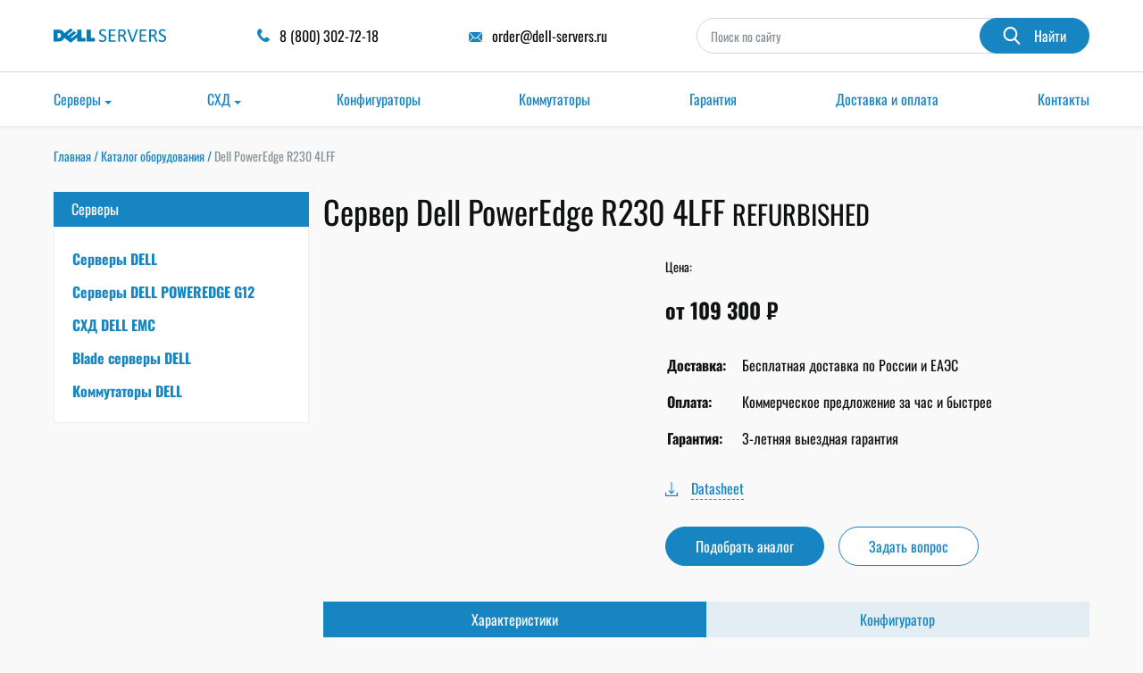

--- FILE ---
content_type: text/html; charset=UTF-8
request_url: https://dell-servers.ru/product/dell-poweredge-r230-4lff/
body_size: 60950
content:
<!DOCTYPE html>
<html lang="ru"> <head><meta http-equiv="Content-Type" content="text/html;charset=UTF-8"><script>document.seraph_accel_usbpb=document.createElement;seraph_accel_izrbpb={add:function(b,a=10){void 0===this.a[a]&&(this.a[a]=[]);this.a[a].push(b)},a:{}}</script><script id="seraph-accel-freshParts">(function(b,l,h){function g(){e&&(["4733cf8e625a089e17443f7e604d4099"].forEach(function(a){a='[data-lzl-fr="'+a+'"]';var c=b.querySelectorAll(a+".lzl-fr-ing");a=e.querySelectorAll(a+":not(.lzl-fr-ed)");for(var d=0;d<c.length;d++)d<a.length&&(c[d].innerHTML=a[d].innerHTML,a[d].classList.add("lzl-fr-ed")),c[d].classList.remove("lzl-fr-ing")}),e.querySelectorAll("[data-lzl-fr]:not(.lzl-fr-ed)").length||(b.removeEventListener("seraph_accel_lzlNosLoaded",g,{capture:!0,passive:!0}),e=void 0))}var f=new l.XMLHttpRequest,
k=function(){},e;seraph_accel_izrbpb.add(function(a){if(f)return k=a,!0},5);b.addEventListener("seraph_accel_lzlNosLoaded",g,{capture:!0,passive:!0});f.open("GET","?seraph_accel_gf=%7Btm%7D".replace("%7Btm%7D",""+Date.now()),!0);f.setRequestHeader("Accept","text/html");f.onload=function(){function a(c=!0){c&&b.removeEventListener(h,a);g();f=void 0;c=b.createEvent("Events");c.initEvent("seraph_accel_freshPartsDone",!0,!1);b.dispatchEvent(c);k()}e=b.implementation.createHTMLDocument("");200==this.status&&(e.documentElement.innerHTML=
this.responseText);"loading"!=b.readyState?a(!1):b.addEventListener(h,a,!1)};f.send()})(document,window,"DOMContentLoaded")</script> <meta http-equiv="X-UA-Compatible" content="IE=Edge"> <meta name="viewport" content="width=device-width, initial-scale=1, user-scalable=0"> <meta name="format-detection" content="telephone=no">  <meta name="robots" content="index, follow, max-image-preview:large, max-snippet:-1, max-video-preview:-1">  <title>Dell PowerEdge R230 4LFF, купить по цене 109267</title> <meta name="description" content="Б/У Dell PowerEdge R230 4LFF. ✔️ 3 года выездной гарантии. ✔️ Бесплатная и безопасная доставка в любую точку России."> <link rel="canonical" href="https://dell-servers.ru/product/dell-poweredge-r230-4lff/"> <meta property="og:locale" content="ru_RU"> <meta property="og:type" content="article"> <meta property="og:title" content="Dell PowerEdge R230 4LFF, купить по цене 109267"> <meta property="og:description" content="Б/У Dell PowerEdge R230 4LFF. ✔️ 3 года выездной гарантии. ✔️ Бесплатная и безопасная доставка в любую точку России."> <meta property="og:url" content="https://dell-servers.ru/product/dell-poweredge-r230-4lff/"> <meta property="og:site_name" content="dell-servers.ru"> <meta property="og:image" content="https://dell-servers.ru/wp-content/uploads/2022/12/Dell_R230_hdd_4-4.png"> <meta property="og:image:width" content="1024"> <meta property="og:image:height" content="682"> <meta property="og:image:type" content="image/png"> <meta name="twitter:card" content="summary_large_image"> <script type="application/ld+json" class="yoast-schema-graph">{"@context":"https://schema.org","@graph":[{"@type":"WebPage","@id":"https://dell-servers.ru/product/dell-poweredge-r230-4lff/","url":"https://dell-servers.ru/product/dell-poweredge-r230-4lff/","name":"Dell PowerEdge R230 4LFF, купить по цене 109267","isPartOf":{"@id":"https://dell-servers.ru/#website"},"primaryImageOfPage":{"@id":"https://dell-servers.ru/product/dell-poweredge-r230-4lff/#primaryimage"},"image":{"@id":"https://dell-servers.ru/product/dell-poweredge-r230-4lff/#primaryimage"},"thumbnailUrl":"https://dell-servers.ru/wp-content/uploads/2022/12/Dell_R230_hdd_4-4.png","datePublished":"2025-11-18T01:32:16+00:00","description":"Б/У Dell PowerEdge R230 4LFF. ✔️ 3 года выездной гарантии. ✔️ Бесплатная и безопасная доставка в любую точку России.","breadcrumb":{"@id":"https://dell-servers.ru/product/dell-poweredge-r230-4lff/#breadcrumb"},"inLanguage":"ru-RU","potentialAction":[{"@type":"ReadAction","target":["https://dell-servers.ru/product/dell-poweredge-r230-4lff/"]}]},{"@type":"ImageObject","inLanguage":"ru-RU","@id":"https://dell-servers.ru/product/dell-poweredge-r230-4lff/#primaryimage","url":"https://dell-servers.ru/wp-content/uploads/2022/12/Dell_R230_hdd_4-4.png","contentUrl":"https://dell-servers.ru/wp-content/uploads/2022/12/Dell_R230_hdd_4-4.png","width":1024,"height":682},{"@type":"BreadcrumbList","@id":"https://dell-servers.ru/product/dell-poweredge-r230-4lff/#breadcrumb","itemListElement":[{"@type":"ListItem","position":1,"name":"Home","item":"https://dell-servers.ru/"},{"@type":"ListItem","position":2,"name":"Каталог оборудования","item":"https://dell-servers.ru/product/"},{"@type":"ListItem","position":3,"name":"Dell PowerEdge R230 4LFF"}]},{"@type":"WebSite","@id":"https://dell-servers.ru/#website","url":"https://dell-servers.ru/","name":"Серверы DELL","description":"","publisher":{"@id":"https://dell-servers.ru/#organization"},"potentialAction":[{"@type":"SearchAction","target":{"@type":"EntryPoint","urlTemplate":"https://dell-servers.ru/?s={search_term_string}"},"query-input":{"@type":"PropertyValueSpecification","valueRequired":true,"valueName":"search_term_string"}}],"inLanguage":"ru-RU"},{"@type":"Organization","@id":"https://dell-servers.ru/#organization","name":"Серверы DELL","alternateName":"DELL Servers","url":"https://dell-servers.ru/","logo":{"@type":"ImageObject","inLanguage":"ru-RU","@id":"https://dell-servers.ru/#/schema/logo/image/","url":"https://dell-servers.ru/wp-content/uploads/2022/09/logo_dell-servers-1.svg","contentUrl":"https://dell-servers.ru/wp-content/uploads/2022/09/logo_dell-servers-1.svg","width":205,"height":32,"caption":"Серверы DELL"},"image":{"@id":"https://dell-servers.ru/#/schema/logo/image/"}}]}</script>               <script src="https://dell-servers.ru/wp-includes/js/jquery/jquery.min.js?ver=3.7.1" id="jquery-core-js" type="o/js-lzl"></script> <script src="https://dell-servers.ru/wp-includes/js/jquery/jquery-migrate.min.js?ver=3.4.1" id="jquery-migrate-js" type="o/js-lzl"></script> <script src="https://dell-servers.ru/wp-content/plugins/cf7-no-double-submit-master/js/functions.js?ver=6.8.1" id="cf7-no-double-submit-js" type="o/js-lzl"></script> <script id="simple-banner-script-js-before" type="o/js-lzl">
/* <![CDATA[ */
const simpleBannerScriptParams = {"pro_version_enabled":"","debug_mode":"","id":20769,"version":"3.0.7","banner_params":[{"hide_simple_banner":"yes","simple_banner_prepend_element":"body","simple_banner_position":"static","header_margin":"","header_padding":"","wp_body_open_enabled":"","wp_body_open":true,"simple_banner_z_index":"","simple_banner_text":"<a href=\"https:\/\/dell-servers.ru\/#popmake-7748\" style=\"font-weight: 500;text-transform: uppercase;text-decoration: none;font-size:14px\">\u041a\u0435\u0448\u0431\u044d\u043a 1% \u0432 \u0432\u0438\u0434\u0435 \u0441\u0435\u0440\u0442\u0438\u0444\u0438\u043a\u0430\u0442\u043e\u0432 \u0434\u043b\u044f 100+ \u043c\u0430\u0433\u0430\u0437\u0438\u043d\u043e\u0432<\/a>","disabled_on_current_page":false,"disabled_pages_array":[],"is_current_page_a_post":false,"disabled_on_posts":"","simple_banner_disabled_page_paths":"","simple_banner_font_size":"14px","simple_banner_color":"#fcb900","simple_banner_text_color":"#ffffff","simple_banner_link_color":"#303030","simple_banner_close_color":"","simple_banner_custom_css":"position: static !important;\r\n  top: auto !important;","simple_banner_scrolling_custom_css":"","simple_banner_text_custom_css":"","simple_banner_button_css":"","site_custom_css":"","keep_site_custom_css":"","site_custom_js":"","keep_site_custom_js":"","close_button_enabled":"","close_button_expiration":"","close_button_cookie_set":false,"current_date":{"date":"2026-01-14 15:09:30.258270","timezone_type":3,"timezone":"UTC"},"start_date":{"date":"2026-01-14 15:09:30.258275","timezone_type":3,"timezone":"UTC"},"end_date":{"date":"2026-01-14 15:09:30.258277","timezone_type":3,"timezone":"UTC"},"simple_banner_start_after_date":"","simple_banner_remove_after_date":"","simple_banner_insert_inside_element":""}]}
/* ]]> */
</script> <script src="https://dell-servers.ru/wp-content/plugins/simple-banner/simple-banner.js?ver=3.0.7" id="simple-banner-script-js" type="o/js-lzl"></script> <link rel="alternate" title="oEmbed (JSON)" type="application/json+oembed" href="https://dell-servers.ru/wp-json/oembed/1.0/embed?url=https%3A%2F%2Fdell-servers.ru%2Fproduct%2Fdell-poweredge-r230-4lff%2F"> <link rel="alternate" title="oEmbed (XML)" type="text/xml+oembed" href="https://dell-servers.ru/wp-json/oembed/1.0/embed?url=https%3A%2F%2Fdell-servers.ru%2Fproduct%2Fdell-poweredge-r230-4lff%2F&amp;format=xml"> <noscript><style>.lzl{display:none!important;}</style></noscript><style>img.lzl,img.lzl-ing{opacity:0.01;}img.lzl-ed{transition:opacity .25s ease-in-out;}</style><style id="simple-banner-site-custom-css-dummy"></style><script id="simple-banner-site-custom-js-dummy"></script><link rel="icon" href="https://dell-servers.ru/wp-content/uploads/2022/12/cropped-dell-favicon-1-32x32.png" sizes="32x32"> <link rel="icon" href="https://dell-servers.ru/wp-content/uploads/2022/12/cropped-dell-favicon-1-192x192.png" sizes="192x192"> <link rel="apple-touch-icon" href="https://dell-servers.ru/wp-content/uploads/2022/12/cropped-dell-favicon-1-180x180.png"> <meta name="msapplication-TileImage" content="https://dell-servers.ru/wp-content/uploads/2022/12/cropped-dell-favicon-1-270x270.png">  <script type="o/js-lzl">
   (function(m,e,t,r,i,k,a){m[i]=m[i]||function(){(m[i].a=m[i].a||[]).push(arguments)};
   m[i].l=1*new Date();
   for (var j = 0; j < document.scripts.length; j++) {if (document.scripts[j].src === r) { return; }}
   k=e.createElement(t),a=e.getElementsByTagName(t)[0],k.async=1,k.src=r,a.parentNode.insertBefore(k,a)})
   (window, document, "script", "https://mc.yandex.ru/metrika/tag.js", "ym");

   ym(91716962, "init", {
        clickmap:true,
        trackLinks:true,
        accurateTrackBounce:true,
        webvisor:true
   });
</script> <style>#loading{width:100%;height:100vh;background:var(--white-color);position:fixed;top:0;bottom:0;left:0;right:0;display:flex;align-items:center;justify-content:center;z-index:100000000000000000}@keyframes lds-ripple{0%{top:36px;left:36px;width:0;height:0;opacity:1}100%{top:0;left:0;width:72px;height:72px;opacity:0}}@font-face{font-family:Roboto;font-style:italic;font-weight:400;src:url("/wp-content/themes/theme/fonts/KFOkCnqEu92Fr1Mu51xMIzIFKw.woff2") format("woff2");unicode-range:U+0400-045F,U+0490-0491,U+04B0-04B1,U+2116;font-display:swap}@font-face{font-family:Roboto;font-style:italic;font-weight:400;src:url("/wp-content/themes/theme/fonts/KFOkCnqEu92Fr1Mu51xIIzI.woff2") format("woff2");unicode-range:U+0000-00FF,U+0131,U+0152-0153,U+02BB-02BC,U+02C6,U+02DA,U+02DC,U+2000-206F,U+2074,U+20AC,U+2122,U+2191,U+2193,U+2212,U+2215,U+FEFF,U+FFFD;font-display:swap}@font-face{font-family:Roboto;font-style:normal;font-weight:400;src:url("/wp-content/themes/theme/fonts/KFOmCnqEu92Fr1Mu5mxKOzY.woff2") format("woff2");unicode-range:U+0400-045F,U+0490-0491,U+04B0-04B1,U+2116;font-display:swap}@font-face{font-family:Roboto;font-style:normal;font-weight:400;src:url("/wp-content/themes/theme/fonts/KFOmCnqEu92Fr1Mu4mxK.woff2") format("woff2");unicode-range:U+0000-00FF,U+0131,U+0152-0153,U+02BB-02BC,U+02C6,U+02DA,U+02DC,U+2000-206F,U+2074,U+20AC,U+2122,U+2191,U+2193,U+2212,U+2215,U+FEFF,U+FFFD;font-display:swap}@font-face{font-family:Roboto;font-style:normal;font-weight:700;src:url("/wp-content/themes/theme/fonts/KFOlCnqEu92Fr1MmWUlfABc4EsA.woff2") format("woff2");unicode-range:U+0400-045F,U+0490-0491,U+04B0-04B1,U+2116;font-display:swap}@font-face{font-family:Roboto;font-style:normal;font-weight:700;src:url("/wp-content/themes/theme/fonts/KFOlCnqEu92Fr1MmWUlfBBc4.woff2") format("woff2");unicode-range:U+0000-00FF,U+0131,U+0152-0153,U+02BB-02BC,U+02C6,U+02DA,U+02DC,U+2000-206F,U+2074,U+20AC,U+2122,U+2191,U+2193,U+2212,U+2215,U+FEFF,U+FFFD;font-display:swap}</style><link rel="stylesheet/lzl-nc" href="/wp-content/cache/seraphinite-accelerator/s/m/d/css/fa7f799fb5e7429a032ef8e29ef978cb.11c.css"><noscript lzl=""><link rel="stylesheet" href="/wp-content/cache/seraphinite-accelerator/s/m/d/css/fa7f799fb5e7429a032ef8e29ef978cb.11c.css"></noscript><style>img:is([sizes="auto" i],[sizes^="auto," i]){contain-intrinsic-size:3000px 1500px}</style><link rel="stylesheet/lzl-nc" href="data:text/css,"><noscript lzl=""><link rel="stylesheet" href="data:text/css,"></noscript><style id="wp-block-library-css-crit" media="all">@charset "UTF-8";.wp-block-button[style*=text-decoration] .wp-block-button__link{text-decoration:inherit}.wp-block-buttons[style*=text-decoration] .wp-block-button,.wp-block-buttons[style*=text-decoration] .wp-block-button__link{text-decoration:inherit}.wp-block-code{box-sizing:border-box}.wp-block-code code{direction:ltr;display:block;font-family:inherit;overflow-wrap:break-word;text-align:initial;white-space:pre-wrap}@media (min-width:782px){.wp-block-columns:not(.is-not-stacked-on-mobile)>.wp-block-column[style*=flex-basis]{flex-grow:0}}.wp-block-columns.is-not-stacked-on-mobile>.wp-block-column[style*=flex-basis]{flex-grow:0}h1.has-text-align-left[style*=writing-mode]:where([style*=vertical-lr]),h1.has-text-align-right[style*=writing-mode]:where([style*=vertical-rl]),h2.has-text-align-left[style*=writing-mode]:where([style*=vertical-lr]),h2.has-text-align-right[style*=writing-mode]:where([style*=vertical-rl]),h3.has-text-align-left[style*=writing-mode]:where([style*=vertical-lr]),h3.has-text-align-right[style*=writing-mode]:where([style*=vertical-rl]),h4.has-text-align-left[style*=writing-mode]:where([style*=vertical-lr]),h4.has-text-align-right[style*=writing-mode]:where([style*=vertical-rl]),h5.has-text-align-left[style*=writing-mode]:where([style*=vertical-lr]),h5.has-text-align-right[style*=writing-mode]:where([style*=vertical-rl]),h6.has-text-align-left[style*=writing-mode]:where([style*=vertical-lr]),h6.has-text-align-right[style*=writing-mode]:where([style*=vertical-rl]){rotate:180deg}.wp-block-image[style*=border-radius] img,.wp-block-image[style*=border-radius]>a{border-radius:inherit}@keyframes show-content-image{0%{visibility:hidden}99%{visibility:hidden}to{visibility:visible}}@keyframes turn-on-visibility{0%{opacity:0}to{opacity:1}}@keyframes turn-off-visibility{0%{opacity:1;visibility:visible}99%{opacity:0;visibility:visible}to{opacity:0;visibility:hidden}}@keyframes lightbox-zoom-in{0%{transform:translate(calc(( -100vw + var(--wp--lightbox-scrollbar-width) ) / 2 + var(--wp--lightbox-initial-left-position)),calc(-50vh + var(--wp--lightbox-initial-top-position))) scale(var(--wp--lightbox-scale))}to{transform:translate(-50%,-50%) scale(1)}}@keyframes lightbox-zoom-out{0%{transform:translate(-50%,-50%) scale(1);visibility:visible}99%{visibility:visible}to{transform:translate(calc(( -100vw + var(--wp--lightbox-scrollbar-width) ) / 2 + var(--wp--lightbox-initial-left-position)),calc(-50vh + var(--wp--lightbox-initial-top-position))) scale(var(--wp--lightbox-scale));visibility:hidden}}:where(.wp-block-latest-comments:not([style*=line-height] .wp-block-latest-comments__comment)){line-height:1.1}:where(.wp-block-latest-comments:not([style*=line-height] .wp-block-latest-comments__comment-excerpt p)){line-height:1.8}.has-dates :where(.wp-block-latest-comments:not([style*=line-height])),.has-excerpts :where(.wp-block-latest-comments:not([style*=line-height])){line-height:1.5}.wp-block-latest-comments[class*=-font-size] a,.wp-block-latest-comments[style*=font-size] a{font-size:inherit}ol,ul{box-sizing:border-box}.wp-block-navigation .wp-block-navigation__submenu-icon svg{display:inline-block;stroke:currentColor;height:inherit;margin-top:.075em;width:inherit}@media (min-width:782px){.wp-block-navigation .has-child .wp-block-navigation__submenu-container .wp-block-navigation__submenu-icon svg{transform:rotate(-90deg)}}.wp-block-navigation-submenu .wp-block-navigation__submenu-icon svg{stroke:currentColor}@keyframes overlay-menu__fade-in-animation{0%{opacity:0;transform:translateY(.5em)}to{opacity:1;transform:translateY(0)}}.wp-block-navigation__responsive-container-close svg,.wp-block-navigation__responsive-container-open svg{fill:currentColor;display:block;height:24px;pointer-events:none;width:24px}p.has-text-align-left[style*="writing-mode:vertical-lr"],p.has-text-align-right[style*="writing-mode:vertical-rl"]{rotate:180deg}.wp-block-post-comments-form[style*=font-weight] :where(.comment-reply-title){font-weight:inherit}.wp-block-post-comments-form[style*=font-family] :where(.comment-reply-title){font-family:inherit}.wp-block-post-comments-form[class*=-font-size] :where(.comment-reply-title),.wp-block-post-comments-form[style*=font-size] :where(.comment-reply-title){font-size:inherit}.wp-block-post-comments-form[style*=line-height] :where(.comment-reply-title){line-height:inherit}.wp-block-post-comments-form[style*=font-style] :where(.comment-reply-title){font-style:inherit}.wp-block-post-comments-form[style*=letter-spacing] :where(.comment-reply-title){letter-spacing:inherit}.wp-block-post-navigation-link.has-text-align-left[style*="writing-mode: vertical-lr"],.wp-block-post-navigation-link.has-text-align-right[style*="writing-mode: vertical-rl"]{rotate:180deg}.wp-block-read-more:where(:not([style*=text-decoration])){text-decoration:none}.wp-block-read-more:where(:not([style*=text-decoration])):active,.wp-block-read-more:where(:not([style*=text-decoration])):focus{text-decoration:none}.wp-block-search__button svg{height:1.25em;min-height:24px;min-width:24px;width:1.25em;fill:currentColor;vertical-align:text-bottom}.wp-block-social-links .wp-social-link svg{height:1em;width:1em}.wp-block-social-links .wp-block-social-link.wp-social-link .wp-block-social-link-anchor,.wp-block-social-links .wp-block-social-link.wp-social-link .wp-block-social-link-anchor svg,.wp-block-social-links .wp-block-social-link.wp-social-link .wp-block-social-link-anchor:active,.wp-block-social-links .wp-block-social-link.wp-social-link .wp-block-social-link-anchor:hover,.wp-block-social-links .wp-block-social-link.wp-social-link .wp-block-social-link-anchor:visited{color:currentColor;fill:currentColor}:where(.wp-block-social-links.is-style-logos-only) .wp-social-link svg{height:1.25em;width:1.25em}.wp-block-table table[style*=border-top-color] tr:first-child,.wp-block-table table[style*=border-top-color] tr:first-child td,.wp-block-table table[style*=border-top-color] tr:first-child th,.wp-block-table table[style*=border-top-color]>*,.wp-block-table table[style*=border-top-color]>* td,.wp-block-table table[style*=border-top-color]>* th{border-top-color:inherit}.wp-block-table table[style*=border-top-color] tr:not(:first-child){border-top-color:initial}.wp-block-table table[style*=border-right-color] td:last-child,.wp-block-table table[style*=border-right-color] th,.wp-block-table table[style*=border-right-color] tr,.wp-block-table table[style*=border-right-color]>*{border-right-color:inherit}.wp-block-table table[style*=border-bottom-color] tr:last-child,.wp-block-table table[style*=border-bottom-color] tr:last-child td,.wp-block-table table[style*=border-bottom-color] tr:last-child th,.wp-block-table table[style*=border-bottom-color]>*,.wp-block-table table[style*=border-bottom-color]>* td,.wp-block-table table[style*=border-bottom-color]>* th{border-bottom-color:inherit}.wp-block-table table[style*=border-bottom-color] tr:not(:last-child){border-bottom-color:initial}.wp-block-table table[style*=border-left-color] td:first-child,.wp-block-table table[style*=border-left-color] th,.wp-block-table table[style*=border-left-color] tr,.wp-block-table table[style*=border-left-color]>*{border-left-color:inherit}.wp-block-table table[style*=border-style] td,.wp-block-table table[style*=border-style] th,.wp-block-table table[style*=border-style] tr,.wp-block-table table[style*=border-style]>*{border-style:inherit}.wp-block-table table[style*=border-width] td,.wp-block-table table[style*=border-width] th,.wp-block-table table[style*=border-width] tr,.wp-block-table table[style*=border-width]>*{border-style:inherit;border-width:inherit}:root{--wp--preset--font-size--normal:16px;--wp--preset--font-size--huge:42px}#end-resizable-editor-section{display:none}html :where([style*=border-top-color]){border-top-style:solid}html :where([style*=border-right-color]){border-right-style:solid}html :where([style*=border-bottom-color]){border-bottom-style:solid}html :where([style*=border-left-color]){border-left-style:solid}html :where([style*=border-width]){border-style:solid}html :where([style*=border-top-width]){border-top-style:solid}html :where([style*=border-right-width]){border-right-style:solid}html :where([style*=border-bottom-width]){border-bottom-style:solid}html :where([style*=border-left-width]){border-left-style:solid}html :where(img[class*=wp-image-]){height:auto;max-width:100%}</style><link rel="stylesheet/lzl-nc" id="wp-block-library-css" href="https://dell-servers.ru/wp-content/cache/seraphinite-accelerator/s/m/d/css/80d2545795c648d760fc949e9e44e7b3.1a5bd.css" media="all"><noscript lzl=""><link rel="stylesheet" href="https://dell-servers.ru/wp-content/cache/seraphinite-accelerator/s/m/d/css/80d2545795c648d760fc949e9e44e7b3.1a5bd.css" media="all"></noscript><style id="classic-theme-styles-inline-css"></style><link id="classic-theme-styles-inline-css-nonCrit" rel="stylesheet/lzl-nc" href="/wp-content/cache/seraphinite-accelerator/s/m/d/css/20b431ab6ecd62bdb35135b32eb9456a.100.css"><noscript lzl=""><link rel="stylesheet" href="/wp-content/cache/seraphinite-accelerator/s/m/d/css/20b431ab6ecd62bdb35135b32eb9456a.100.css"></noscript><style id="global-styles-inline-css">:root{--wp--preset--aspect-ratio--square:1;--wp--preset--aspect-ratio--4-3:4/3;--wp--preset--aspect-ratio--3-4:3/4;--wp--preset--aspect-ratio--3-2:3/2;--wp--preset--aspect-ratio--2-3:2/3;--wp--preset--aspect-ratio--16-9:16/9;--wp--preset--aspect-ratio--9-16:9/16;--wp--preset--color--black:#000;--wp--preset--color--cyan-bluish-gray:#abb8c3;--wp--preset--color--white:#fff;--wp--preset--color--pale-pink:#f78da7;--wp--preset--color--vivid-red:#cf2e2e;--wp--preset--color--luminous-vivid-orange:#ff6900;--wp--preset--color--luminous-vivid-amber:#fcb900;--wp--preset--color--light-green-cyan:#7bdcb5;--wp--preset--color--vivid-green-cyan:#00d084;--wp--preset--color--pale-cyan-blue:#8ed1fc;--wp--preset--color--vivid-cyan-blue:#0693e3;--wp--preset--color--vivid-purple:#9b51e0;--wp--preset--gradient--vivid-cyan-blue-to-vivid-purple:linear-gradient(135deg,rgba(6,147,227,1) 0%,#9b51e0 100%);--wp--preset--gradient--light-green-cyan-to-vivid-green-cyan:linear-gradient(135deg,#7adcb4 0%,#00d082 100%);--wp--preset--gradient--luminous-vivid-amber-to-luminous-vivid-orange:linear-gradient(135deg,rgba(252,185,0,1) 0%,rgba(255,105,0,1) 100%);--wp--preset--gradient--luminous-vivid-orange-to-vivid-red:linear-gradient(135deg,rgba(255,105,0,1) 0%,#cf2e2e 100%);--wp--preset--gradient--very-light-gray-to-cyan-bluish-gray:linear-gradient(135deg,#eee 0%,#a9b8c3 100%);--wp--preset--gradient--cool-to-warm-spectrum:linear-gradient(135deg,#4aeadc 0%,#9778d1 20%,#cf2aba 40%,#ee2c82 60%,#fb6962 80%,#fef84c 100%);--wp--preset--gradient--blush-light-purple:linear-gradient(135deg,#ffceec 0%,#9896f0 100%);--wp--preset--gradient--blush-bordeaux:linear-gradient(135deg,#fecda5 0%,#fe2d2d 50%,#6b003e 100%);--wp--preset--gradient--luminous-dusk:linear-gradient(135deg,#ffcb70 0%,#c751c0 50%,#4158d0 100%);--wp--preset--gradient--pale-ocean:linear-gradient(135deg,#fff5cb 0%,#b6e3d4 50%,#33a7b5 100%);--wp--preset--gradient--electric-grass:linear-gradient(135deg,#caf880 0%,#71ce7e 100%);--wp--preset--gradient--midnight:linear-gradient(135deg,#020381 0%,#2874fc 100%);--wp--preset--font-size--small:13px;--wp--preset--font-size--medium:20px;--wp--preset--font-size--large:36px;--wp--preset--font-size--x-large:42px;--wp--preset--spacing--20:.44rem;--wp--preset--spacing--30:.67rem;--wp--preset--spacing--40:1rem;--wp--preset--spacing--50:1.5rem;--wp--preset--spacing--60:2.25rem;--wp--preset--spacing--70:3.38rem;--wp--preset--spacing--80:5.06rem;--wp--preset--shadow--natural:6px 6px 9px rgba(0,0,0,.2);--wp--preset--shadow--deep:12px 12px 50px rgba(0,0,0,.4);--wp--preset--shadow--sharp:6px 6px 0px rgba(0,0,0,.2);--wp--preset--shadow--outlined:6px 6px 0px -3px rgba(255,255,255,1),6px 6px rgba(0,0,0,1);--wp--preset--shadow--crisp:6px 6px 0px rgba(0,0,0,1)}</style><link id="global-styles-inline-css-nonCrit" rel="stylesheet/lzl-nc" href="/wp-content/cache/seraphinite-accelerator/s/m/d/css/28b888b54d8b0f0d30da14539989c003.1712.css"><noscript lzl=""><link rel="stylesheet" href="/wp-content/cache/seraphinite-accelerator/s/m/d/css/28b888b54d8b0f0d30da14539989c003.1712.css"></noscript><style id="contact-form-7-css-crit" media="all">.wpcf7 .screen-reader-response{position:absolute;overflow:hidden;clip:rect(1px,1px,1px,1px);clip-path:inset(50%);height:1px;width:1px;margin:-1px;padding:0;border:0;word-wrap:normal!important}.wpcf7 form .wpcf7-response-output{margin:2em .5em 1em;padding:.2em 1em;border:2px solid #00a0d2}.wpcf7 form.init .wpcf7-response-output,.wpcf7 form.resetting .wpcf7-response-output,.wpcf7 form.submitting .wpcf7-response-output{display:none}.wpcf7-form-control-wrap{position:relative}.wpcf7-list-item{display:inline-block;margin:0 0 0 1em}.wpcf7-list-item-label::before,.wpcf7-list-item-label::after{content:" "}@keyframes spin{from{transform:rotate(0deg)}to{transform:rotate(360deg)}}@keyframes blink{from{opacity:0}50%{opacity:1}to{opacity:0}}.wpcf7 [inert]{opacity:.5}.wpcf7 input[type=file]{cursor:pointer}.wpcf7 input[type=file]:disabled{cursor:default}.wpcf7 .wpcf7-submit:disabled{cursor:not-allowed}.wpcf7 input[type=url],.wpcf7 input[type=email],.wpcf7 input[type=tel]{direction:ltr}</style><link rel="stylesheet/lzl-nc" id="contact-form-7-css" href="https://dell-servers.ru/wp-content/cache/seraphinite-accelerator/s/m/d/css/46f9fc31ea8b4e218ded835422aa0d72.55e.css" media="all"><noscript lzl=""><link rel="stylesheet" href="https://dell-servers.ru/wp-content/cache/seraphinite-accelerator/s/m/d/css/46f9fc31ea8b4e218ded835422aa0d72.55e.css" media="all"></noscript><style id="simple-banner-style-css-crit" media="all">.simple-banner,.simple-banner_2,.simple-banner_3,.simple-banner_4,.simple-banner_5{width:100%;text-align:center;position:relative;display:block}</style><link rel="stylesheet/lzl-nc" id="simple-banner-style-css" href="https://dell-servers.ru/wp-content/cache/seraphinite-accelerator/s/m/d/css/3f587e811e975e18d4ccff3abf545dec.285.css" media="all"><noscript lzl=""><link rel="stylesheet" href="https://dell-servers.ru/wp-content/cache/seraphinite-accelerator/s/m/d/css/3f587e811e975e18d4ccff3abf545dec.285.css" media="all"></noscript><style id="nsc_bar_nice-cookie-consent-css-crit" media="all">input:checked+.cc-slider{background-color:#a0db8e}input:focus+.cc-slider{-webkit-box-shadow:0 0 1px #a0db8e;box-shadow:0 0 1px #a0db8e}input:checked+.cc-slider:before{-webkit-transform:translateX(.9em);transform:translateX(.9em)}</style><link rel="stylesheet/lzl-nc" id="nsc_bar_nice-cookie-consent-css" href="https://dell-servers.ru/wp-content/cache/seraphinite-accelerator/s/m/d/css/e3f401ce068765476908aea544b2bc8f.1c00.css" media="all"><noscript lzl=""><link rel="stylesheet" href="https://dell-servers.ru/wp-content/cache/seraphinite-accelerator/s/m/d/css/e3f401ce068765476908aea544b2bc8f.1c00.css" media="all"></noscript><style id="nsc_bar_nice-cookie-consent-inline-css"></style><link id="nsc_bar_nice-cookie-consent-inline-css-nonCrit" rel="stylesheet/lzl-nc" href="/wp-content/cache/seraphinite-accelerator/s/m/d/css/3ed401d77ee2db92c335243ce3294feb.1e.css"><noscript lzl=""><link rel="stylesheet" href="/wp-content/cache/seraphinite-accelerator/s/m/d/css/3ed401d77ee2db92c335243ce3294feb.1e.css"></noscript><style id="search-filter-plugin-styles-css-crit" media="all">@keyframes search-filter-loader-rotate{0%{transform:rotate(0)}100%{transform:rotate(360deg)}}</style><link rel="stylesheet/lzl-nc" id="search-filter-plugin-styles-css" href="https://dell-servers.ru/wp-content/cache/seraphinite-accelerator/s/m/d/css/116f2f92dc7a75aa7014f40f70cefb18.ad98.css" media="all"><noscript lzl=""><link rel="stylesheet" href="https://dell-servers.ru/wp-content/cache/seraphinite-accelerator/s/m/d/css/116f2f92dc7a75aa7014f40f70cefb18.ad98.css" media="all"></noscript><link rel="stylesheet/lzl-nc" id="slick-css" href="https://dell-servers.ru/wp-content/cache/seraphinite-accelerator/s/m/d/css/cacc322452a7623fc4d25468f2cee44b.53b.css" media="all"><noscript lzl=""><link rel="stylesheet" href="https://dell-servers.ru/wp-content/cache/seraphinite-accelerator/s/m/d/css/cacc322452a7623fc4d25468f2cee44b.53b.css" media="all"></noscript><style id="fancybox-css-css-crit" media="all">.carousel__button svg{width:var(--carousel-button-svg-width,50%);height:var(--carousel-button-svg-height,50%);fill:none;stroke:currentColor;stroke-width:var(--carousel-button-svg-stroke-width,1.5);stroke-linejoin:bevel;stroke-linecap:round;filter:var(--carousel-button-svg-filter,none);pointer-events:none}.fancybox__spinner svg{animation:fancybox-rotate 2s linear infinite;transform-origin:center center;position:absolute;top:0;right:0;bottom:0;left:0;margin:auto;width:100%;height:100%}.fancybox__spinner svg circle{fill:none;stroke-width:2.75;stroke-miterlimit:10;stroke-dasharray:1,200;stroke-dashoffset:0;animation:fancybox-dash 1.5s ease-in-out infinite;stroke-linecap:round;stroke:currentColor}@keyframes fancybox-rotate{100%{transform:rotate(360deg)}}@keyframes fancybox-dash{0%{stroke-dasharray:1,200;stroke-dashoffset:0}50%{stroke-dasharray:89,200;stroke-dashoffset:-35px}100%{stroke-dasharray:89,200;stroke-dashoffset:-124px}}@keyframes fancybox-fadeIn{from{opacity:0}to{opacity:1}}@keyframes fancybox-fadeOut{to{opacity:0}}@keyframes fancybox-zoomInUp{from{transform:scale(.97) translate3d(0,16px,0);opacity:0}to{transform:scale(1) translate3d(0,0,0);opacity:1}}@keyframes fancybox-zoomOutDown{to{transform:scale(.97) translate3d(0,16px,0);opacity:0}}@keyframes fancybox-throwOutUp{to{transform:translate3d(0,-30%,0);opacity:0}}@keyframes fancybox-throwOutDown{to{transform:translate3d(0,30%,0);opacity:0}}.fancybox__button--fullscreen g:nth-child(2){display:none}.fancybox__container:fullscreen .fancybox__button--fullscreen g:nth-child(1){display:none}.fancybox__container:fullscreen .fancybox__button--fullscreen g:nth-child(2){display:block}.fancybox__button--slideshow g:nth-child(2){display:none}.fancybox__container.has-slideshow .fancybox__button--slideshow g:nth-child(1){display:none}.fancybox__container.has-slideshow .fancybox__button--slideshow g:nth-child(2){display:block}</style><link rel="stylesheet/lzl-nc" id="fancybox-css-css" href="https://dell-servers.ru/wp-content/cache/seraphinite-accelerator/s/m/d/css/bbbf47e5ff7c23f99dd8317efa7a734a.351f.css" media="all"><noscript lzl=""><link rel="stylesheet" href="https://dell-servers.ru/wp-content/cache/seraphinite-accelerator/s/m/d/css/bbbf47e5ff7c23f99dd8317efa7a734a.351f.css" media="all"></noscript><style id="root_blue-css-crit" media="all">:root{--bg-color:#f9f9f9;--white-color:#fff;--main-color:#1885c3;--rgba-main-color:24,133,195;--dark-main-color:#0e5d8a;--main-yellow:#ffc107;--dark-main-yellow:#d19e05;--gray-color:#8a9297;--light-gray-color:#d2d6d8;--super-light-gray-color:#eee;--black-color:#101111;--rgba-black-color:0,0,0}</style><link rel="stylesheet/lzl-nc" id="root_blue-css" href="data:text/css," media="all"><noscript lzl=""><link rel="stylesheet" href="data:text/css," media="all"></noscript><style id="style-css-i0-crit" media="all">@font-face{font-family:"Oswald";font-style:normal;font-weight:300;src:url("https://fonts.gstatic.com/s/oswald/v57/TK3iWkUHHAIjg752FD8Ghe4.woff2") format("woff2");unicode-range:U+0460-052F,U+1C80-1C8A,U+20B4,U+2DE0-2DFF,U+A640-A69F,U+FE2E-FE2F;font-display:swap}@font-face{font-family:"Oswald";font-style:normal;font-weight:300;src:url("https://fonts.gstatic.com/s/oswald/v57/TK3iWkUHHAIjg752HT8Ghe4.woff2") format("woff2");unicode-range:U+0301,U+0400-045F,U+0490-0491,U+04B0-04B1,U+2116;font-display:swap}@font-face{font-family:"Oswald";font-style:normal;font-weight:300;src:url("https://fonts.gstatic.com/s/oswald/v57/TK3iWkUHHAIjg752Fj8Ghe4.woff2") format("woff2");unicode-range:U+0102-0103,U+0110-0111,U+0128-0129,U+0168-0169,U+01A0-01A1,U+01AF-01B0,U+0300-0301,U+0303-0304,U+0308-0309,U+0323,U+0329,U+1EA0-1EF9,U+20AB;font-display:swap}@font-face{font-family:"Oswald";font-style:normal;font-weight:300;src:url("https://fonts.gstatic.com/s/oswald/v57/TK3iWkUHHAIjg752Fz8Ghe4.woff2") format("woff2");unicode-range:U+0100-02BA,U+02BD-02C5,U+02C7-02CC,U+02CE-02D7,U+02DD-02FF,U+0304,U+0308,U+0329,U+1D00-1DBF,U+1E00-1E9F,U+1EF2-1EFF,U+2020,U+20A0-20AB,U+20AD-20C0,U+2113,U+2C60-2C7F,U+A720-A7FF;font-display:swap}@font-face{font-family:"Oswald";font-style:normal;font-weight:300;src:url("https://fonts.gstatic.com/s/oswald/v57/TK3iWkUHHAIjg752GT8G.woff2") format("woff2");unicode-range:U+0000-00FF,U+0131,U+0152-0153,U+02BB-02BC,U+02C6,U+02DA,U+02DC,U+0304,U+0308,U+0329,U+2000-206F,U+20AC,U+2122,U+2191,U+2193,U+2212,U+2215,U+FEFF,U+FFFD;font-display:swap}@font-face{font-family:"Oswald";font-style:normal;font-weight:400;src:url("https://fonts.gstatic.com/s/oswald/v57/TK3iWkUHHAIjg752FD8Ghe4.woff2") format("woff2");unicode-range:U+0460-052F,U+1C80-1C8A,U+20B4,U+2DE0-2DFF,U+A640-A69F,U+FE2E-FE2F;font-display:swap}@font-face{font-family:"Oswald";font-style:normal;font-weight:400;src:url("https://fonts.gstatic.com/s/oswald/v57/TK3iWkUHHAIjg752HT8Ghe4.woff2") format("woff2");unicode-range:U+0301,U+0400-045F,U+0490-0491,U+04B0-04B1,U+2116;font-display:swap}@font-face{font-family:"Oswald";font-style:normal;font-weight:400;src:url("https://fonts.gstatic.com/s/oswald/v57/TK3iWkUHHAIjg752Fj8Ghe4.woff2") format("woff2");unicode-range:U+0102-0103,U+0110-0111,U+0128-0129,U+0168-0169,U+01A0-01A1,U+01AF-01B0,U+0300-0301,U+0303-0304,U+0308-0309,U+0323,U+0329,U+1EA0-1EF9,U+20AB;font-display:swap}@font-face{font-family:"Oswald";font-style:normal;font-weight:400;src:url("https://fonts.gstatic.com/s/oswald/v57/TK3iWkUHHAIjg752Fz8Ghe4.woff2") format("woff2");unicode-range:U+0100-02BA,U+02BD-02C5,U+02C7-02CC,U+02CE-02D7,U+02DD-02FF,U+0304,U+0308,U+0329,U+1D00-1DBF,U+1E00-1E9F,U+1EF2-1EFF,U+2020,U+20A0-20AB,U+20AD-20C0,U+2113,U+2C60-2C7F,U+A720-A7FF;font-display:swap}@font-face{font-family:"Oswald";font-style:normal;font-weight:400;src:url("https://fonts.gstatic.com/s/oswald/v57/TK3iWkUHHAIjg752GT8G.woff2") format("woff2");unicode-range:U+0000-00FF,U+0131,U+0152-0153,U+02BB-02BC,U+02C6,U+02DA,U+02DC,U+0304,U+0308,U+0329,U+2000-206F,U+20AC,U+2122,U+2191,U+2193,U+2212,U+2215,U+FEFF,U+FFFD;font-display:swap}@font-face{font-family:"Oswald";font-style:normal;font-weight:500;src:url("https://fonts.gstatic.com/s/oswald/v57/TK3iWkUHHAIjg752FD8Ghe4.woff2") format("woff2");unicode-range:U+0460-052F,U+1C80-1C8A,U+20B4,U+2DE0-2DFF,U+A640-A69F,U+FE2E-FE2F;font-display:swap}@font-face{font-family:"Oswald";font-style:normal;font-weight:500;src:url("https://fonts.gstatic.com/s/oswald/v57/TK3iWkUHHAIjg752HT8Ghe4.woff2") format("woff2");unicode-range:U+0301,U+0400-045F,U+0490-0491,U+04B0-04B1,U+2116;font-display:swap}@font-face{font-family:"Oswald";font-style:normal;font-weight:500;src:url("https://fonts.gstatic.com/s/oswald/v57/TK3iWkUHHAIjg752Fj8Ghe4.woff2") format("woff2");unicode-range:U+0102-0103,U+0110-0111,U+0128-0129,U+0168-0169,U+01A0-01A1,U+01AF-01B0,U+0300-0301,U+0303-0304,U+0308-0309,U+0323,U+0329,U+1EA0-1EF9,U+20AB;font-display:swap}@font-face{font-family:"Oswald";font-style:normal;font-weight:500;src:url("https://fonts.gstatic.com/s/oswald/v57/TK3iWkUHHAIjg752Fz8Ghe4.woff2") format("woff2");unicode-range:U+0100-02BA,U+02BD-02C5,U+02C7-02CC,U+02CE-02D7,U+02DD-02FF,U+0304,U+0308,U+0329,U+1D00-1DBF,U+1E00-1E9F,U+1EF2-1EFF,U+2020,U+20A0-20AB,U+20AD-20C0,U+2113,U+2C60-2C7F,U+A720-A7FF;font-display:swap}@font-face{font-family:"Oswald";font-style:normal;font-weight:500;src:url("https://fonts.gstatic.com/s/oswald/v57/TK3iWkUHHAIjg752GT8G.woff2") format("woff2");unicode-range:U+0000-00FF,U+0131,U+0152-0153,U+02BB-02BC,U+02C6,U+02DA,U+02DC,U+0304,U+0308,U+0329,U+2000-206F,U+20AC,U+2122,U+2191,U+2193,U+2212,U+2215,U+FEFF,U+FFFD;font-display:swap}@font-face{font-family:"Oswald";font-style:normal;font-weight:600;src:url("https://fonts.gstatic.com/s/oswald/v57/TK3iWkUHHAIjg752FD8Ghe4.woff2") format("woff2");unicode-range:U+0460-052F,U+1C80-1C8A,U+20B4,U+2DE0-2DFF,U+A640-A69F,U+FE2E-FE2F;font-display:swap}@font-face{font-family:"Oswald";font-style:normal;font-weight:600;src:url("https://fonts.gstatic.com/s/oswald/v57/TK3iWkUHHAIjg752HT8Ghe4.woff2") format("woff2");unicode-range:U+0301,U+0400-045F,U+0490-0491,U+04B0-04B1,U+2116;font-display:swap}@font-face{font-family:"Oswald";font-style:normal;font-weight:600;src:url("https://fonts.gstatic.com/s/oswald/v57/TK3iWkUHHAIjg752Fj8Ghe4.woff2") format("woff2");unicode-range:U+0102-0103,U+0110-0111,U+0128-0129,U+0168-0169,U+01A0-01A1,U+01AF-01B0,U+0300-0301,U+0303-0304,U+0308-0309,U+0323,U+0329,U+1EA0-1EF9,U+20AB;font-display:swap}@font-face{font-family:"Oswald";font-style:normal;font-weight:600;src:url("https://fonts.gstatic.com/s/oswald/v57/TK3iWkUHHAIjg752Fz8Ghe4.woff2") format("woff2");unicode-range:U+0100-02BA,U+02BD-02C5,U+02C7-02CC,U+02CE-02D7,U+02DD-02FF,U+0304,U+0308,U+0329,U+1D00-1DBF,U+1E00-1E9F,U+1EF2-1EFF,U+2020,U+20A0-20AB,U+20AD-20C0,U+2113,U+2C60-2C7F,U+A720-A7FF;font-display:swap}@font-face{font-family:"Oswald";font-style:normal;font-weight:600;src:url("https://fonts.gstatic.com/s/oswald/v57/TK3iWkUHHAIjg752GT8G.woff2") format("woff2");unicode-range:U+0000-00FF,U+0131,U+0152-0153,U+02BB-02BC,U+02C6,U+02DA,U+02DC,U+0304,U+0308,U+0329,U+2000-206F,U+20AC,U+2122,U+2191,U+2193,U+2212,U+2215,U+FEFF,U+FFFD;font-display:swap}@font-face{font-family:"Oswald";font-style:normal;font-weight:700;src:url("https://fonts.gstatic.com/s/oswald/v57/TK3iWkUHHAIjg752FD8Ghe4.woff2") format("woff2");unicode-range:U+0460-052F,U+1C80-1C8A,U+20B4,U+2DE0-2DFF,U+A640-A69F,U+FE2E-FE2F;font-display:swap}@font-face{font-family:"Oswald";font-style:normal;font-weight:700;src:url("https://fonts.gstatic.com/s/oswald/v57/TK3iWkUHHAIjg752HT8Ghe4.woff2") format("woff2");unicode-range:U+0301,U+0400-045F,U+0490-0491,U+04B0-04B1,U+2116;font-display:swap}@font-face{font-family:"Oswald";font-style:normal;font-weight:700;src:url("https://fonts.gstatic.com/s/oswald/v57/TK3iWkUHHAIjg752Fj8Ghe4.woff2") format("woff2");unicode-range:U+0102-0103,U+0110-0111,U+0128-0129,U+0168-0169,U+01A0-01A1,U+01AF-01B0,U+0300-0301,U+0303-0304,U+0308-0309,U+0323,U+0329,U+1EA0-1EF9,U+20AB;font-display:swap}@font-face{font-family:"Oswald";font-style:normal;font-weight:700;src:url("https://fonts.gstatic.com/s/oswald/v57/TK3iWkUHHAIjg752Fz8Ghe4.woff2") format("woff2");unicode-range:U+0100-02BA,U+02BD-02C5,U+02C7-02CC,U+02CE-02D7,U+02DD-02FF,U+0304,U+0308,U+0329,U+1D00-1DBF,U+1E00-1E9F,U+1EF2-1EFF,U+2020,U+20A0-20AB,U+20AD-20C0,U+2113,U+2C60-2C7F,U+A720-A7FF;font-display:swap}@font-face{font-family:"Oswald";font-style:normal;font-weight:700;src:url("https://fonts.gstatic.com/s/oswald/v57/TK3iWkUHHAIjg752GT8G.woff2") format("woff2");unicode-range:U+0000-00FF,U+0131,U+0152-0153,U+02BB-02BC,U+02C6,U+02DA,U+02DC,U+0304,U+0308,U+0329,U+2000-206F,U+20AC,U+2122,U+2191,U+2193,U+2212,U+2215,U+FEFF,U+FFFD;font-display:swap}</style><link href="data:text/css," media="all" rel="stylesheet/lzl-nc" id="style-css-i0"><noscript lzl=""><link href="data:text/css," media="all" rel="stylesheet"></noscript><style id="style-css-i1-crit" media="all">@font-face{font-family:"Open Sans";font-style:normal;font-weight:300;font-stretch:100%;src:url("https://fonts.gstatic.com/s/opensans/v44/memvYaGs126MiZpBA-UvWbX2vVnXBbObj2OVTSKmu1aB.woff2") format("woff2");unicode-range:U+0460-052F,U+1C80-1C8A,U+20B4,U+2DE0-2DFF,U+A640-A69F,U+FE2E-FE2F;font-display:swap}@font-face{font-family:"Open Sans";font-style:normal;font-weight:300;font-stretch:100%;src:url("https://fonts.gstatic.com/s/opensans/v44/memvYaGs126MiZpBA-UvWbX2vVnXBbObj2OVTSumu1aB.woff2") format("woff2");unicode-range:U+0301,U+0400-045F,U+0490-0491,U+04B0-04B1,U+2116;font-display:swap}@font-face{font-family:"Open Sans";font-style:normal;font-weight:300;font-stretch:100%;src:url("https://fonts.gstatic.com/s/opensans/v44/memvYaGs126MiZpBA-UvWbX2vVnXBbObj2OVTSOmu1aB.woff2") format("woff2");unicode-range:U+1F00-1FFF;font-display:swap}@font-face{font-family:"Open Sans";font-style:normal;font-weight:300;font-stretch:100%;src:url("https://fonts.gstatic.com/s/opensans/v44/memvYaGs126MiZpBA-UvWbX2vVnXBbObj2OVTSymu1aB.woff2") format("woff2");unicode-range:U+0370-0377,U+037A-037F,U+0384-038A,U+038C,U+038E-03A1,U+03A3-03FF;font-display:swap}@font-face{font-family:"Open Sans";font-style:normal;font-weight:300;font-stretch:100%;src:url("https://fonts.gstatic.com/s/opensans/v44/memvYaGs126MiZpBA-UvWbX2vVnXBbObj2OVTS2mu1aB.woff2") format("woff2");unicode-range:U+0307-0308,U+0590-05FF,U+200C-2010,U+20AA,U+25CC,U+FB1D-FB4F;font-display:swap}@font-face{font-family:"Open Sans";font-style:normal;font-weight:300;font-stretch:100%;src:url("https://fonts.gstatic.com/s/opensans/v44/memvYaGs126MiZpBA-UvWbX2vVnXBbObj2OVTVOmu1aB.woff2") format("woff2");unicode-range:U+0302-0303,U+0305,U+0307-0308,U+0310,U+0312,U+0315,U+031A,U+0326-0327,U+032C,U+032F-0330,U+0332-0333,U+0338,U+033A,U+0346,U+034D,U+0391-03A1,U+03A3-03A9,U+03B1-03C9,U+03D1,U+03D5-03D6,U+03F0-03F1,U+03F4-03F5,U+2016-2017,U+2034-2038,U+203C,U+2040,U+2043,U+2047,U+2050,U+2057,U+205F,U+2070-2071,U+2074-208E,U+2090-209C,U+20D0-20DC,U+20E1,U+20E5-20EF,U+2100-2112,U+2114-2115,U+2117-2121,U+2123-214F,U+2190,U+2192,U+2194-21AE,U+21B0-21E5,U+21F1-21F2,U+21F4-2211,U+2213-2214,U+2216-22FF,U+2308-230B,U+2310,U+2319,U+231C-2321,U+2336-237A,U+237C,U+2395,U+239B-23B7,U+23D0,U+23DC-23E1,U+2474-2475,U+25AF,U+25B3,U+25B7,U+25BD,U+25C1,U+25CA,U+25CC,U+25FB,U+266D-266F,U+27C0-27FF,U+2900-2AFF,U+2B0E-2B11,U+2B30-2B4C,U+2BFE,U+3030,U+FF5B,U+FF5D,U+1D400-1D7FF,U+1EE00-1EEFF;font-display:swap}@font-face{font-family:"Open Sans";font-style:normal;font-weight:300;font-stretch:100%;src:url("https://fonts.gstatic.com/s/opensans/v44/memvYaGs126MiZpBA-UvWbX2vVnXBbObj2OVTUGmu1aB.woff2") format("woff2");unicode-range:U+0001-000C,U+000E-001F,U+007F-009F,U+20DD-20E0,U+20E2-20E4,U+2150-218F,U+2190,U+2192,U+2194-2199,U+21AF,U+21E6-21F0,U+21F3,U+2218-2219,U+2299,U+22C4-22C6,U+2300-243F,U+2440-244A,U+2460-24FF,U+25A0-27BF,U+2800-28FF,U+2921-2922,U+2981,U+29BF,U+29EB,U+2B00-2BFF,U+4DC0-4DFF,U+FFF9-FFFB,U+10140-1018E,U+10190-1019C,U+101A0,U+101D0-101FD,U+102E0-102FB,U+10E60-10E7E,U+1D2C0-1D2D3,U+1D2E0-1D37F,U+1F000-1F0FF,U+1F100-1F1AD,U+1F1E6-1F1FF,U+1F30D-1F30F,U+1F315,U+1F31C,U+1F31E,U+1F320-1F32C,U+1F336,U+1F378,U+1F37D,U+1F382,U+1F393-1F39F,U+1F3A7-1F3A8,U+1F3AC-1F3AF,U+1F3C2,U+1F3C4-1F3C6,U+1F3CA-1F3CE,U+1F3D4-1F3E0,U+1F3ED,U+1F3F1-1F3F3,U+1F3F5-1F3F7,U+1F408,U+1F415,U+1F41F,U+1F426,U+1F43F,U+1F441-1F442,U+1F444,U+1F446-1F449,U+1F44C-1F44E,U+1F453,U+1F46A,U+1F47D,U+1F4A3,U+1F4B0,U+1F4B3,U+1F4B9,U+1F4BB,U+1F4BF,U+1F4C8-1F4CB,U+1F4D6,U+1F4DA,U+1F4DF,U+1F4E3-1F4E6,U+1F4EA-1F4ED,U+1F4F7,U+1F4F9-1F4FB,U+1F4FD-1F4FE,U+1F503,U+1F507-1F50B,U+1F50D,U+1F512-1F513,U+1F53E-1F54A,U+1F54F-1F5FA,U+1F610,U+1F650-1F67F,U+1F687,U+1F68D,U+1F691,U+1F694,U+1F698,U+1F6AD,U+1F6B2,U+1F6B9-1F6BA,U+1F6BC,U+1F6C6-1F6CF,U+1F6D3-1F6D7,U+1F6E0-1F6EA,U+1F6F0-1F6F3,U+1F6F7-1F6FC,U+1F700-1F7FF,U+1F800-1F80B,U+1F810-1F847,U+1F850-1F859,U+1F860-1F887,U+1F890-1F8AD,U+1F8B0-1F8BB,U+1F8C0-1F8C1,U+1F900-1F90B,U+1F93B,U+1F946,U+1F984,U+1F996,U+1F9E9,U+1FA00-1FA6F,U+1FA70-1FA7C,U+1FA80-1FA89,U+1FA8F-1FAC6,U+1FACE-1FADC,U+1FADF-1FAE9,U+1FAF0-1FAF8,U+1FB00-1FBFF;font-display:swap}@font-face{font-family:"Open Sans";font-style:normal;font-weight:300;font-stretch:100%;src:url("https://fonts.gstatic.com/s/opensans/v44/memvYaGs126MiZpBA-UvWbX2vVnXBbObj2OVTSCmu1aB.woff2") format("woff2");unicode-range:U+0102-0103,U+0110-0111,U+0128-0129,U+0168-0169,U+01A0-01A1,U+01AF-01B0,U+0300-0301,U+0303-0304,U+0308-0309,U+0323,U+0329,U+1EA0-1EF9,U+20AB;font-display:swap}@font-face{font-family:"Open Sans";font-style:normal;font-weight:300;font-stretch:100%;src:url("https://fonts.gstatic.com/s/opensans/v44/memvYaGs126MiZpBA-UvWbX2vVnXBbObj2OVTSGmu1aB.woff2") format("woff2");unicode-range:U+0100-02BA,U+02BD-02C5,U+02C7-02CC,U+02CE-02D7,U+02DD-02FF,U+0304,U+0308,U+0329,U+1D00-1DBF,U+1E00-1E9F,U+1EF2-1EFF,U+2020,U+20A0-20AB,U+20AD-20C0,U+2113,U+2C60-2C7F,U+A720-A7FF;font-display:swap}@font-face{font-family:"Open Sans";font-style:normal;font-weight:300;font-stretch:100%;src:url("https://fonts.gstatic.com/s/opensans/v44/memvYaGs126MiZpBA-UvWbX2vVnXBbObj2OVTS-muw.woff2") format("woff2");unicode-range:U+0000-00FF,U+0131,U+0152-0153,U+02BB-02BC,U+02C6,U+02DA,U+02DC,U+0304,U+0308,U+0329,U+2000-206F,U+20AC,U+2122,U+2191,U+2193,U+2212,U+2215,U+FEFF,U+FFFD;font-display:swap}@font-face{font-family:"Open Sans";font-style:normal;font-weight:400;font-stretch:100%;src:url("https://fonts.gstatic.com/s/opensans/v44/memvYaGs126MiZpBA-UvWbX2vVnXBbObj2OVTSKmu1aB.woff2") format("woff2");unicode-range:U+0460-052F,U+1C80-1C8A,U+20B4,U+2DE0-2DFF,U+A640-A69F,U+FE2E-FE2F;font-display:swap}@font-face{font-family:"Open Sans";font-style:normal;font-weight:400;font-stretch:100%;src:url("https://fonts.gstatic.com/s/opensans/v44/memvYaGs126MiZpBA-UvWbX2vVnXBbObj2OVTSumu1aB.woff2") format("woff2");unicode-range:U+0301,U+0400-045F,U+0490-0491,U+04B0-04B1,U+2116;font-display:swap}@font-face{font-family:"Open Sans";font-style:normal;font-weight:400;font-stretch:100%;src:url("https://fonts.gstatic.com/s/opensans/v44/memvYaGs126MiZpBA-UvWbX2vVnXBbObj2OVTSOmu1aB.woff2") format("woff2");unicode-range:U+1F00-1FFF;font-display:swap}@font-face{font-family:"Open Sans";font-style:normal;font-weight:400;font-stretch:100%;src:url("https://fonts.gstatic.com/s/opensans/v44/memvYaGs126MiZpBA-UvWbX2vVnXBbObj2OVTSymu1aB.woff2") format("woff2");unicode-range:U+0370-0377,U+037A-037F,U+0384-038A,U+038C,U+038E-03A1,U+03A3-03FF;font-display:swap}@font-face{font-family:"Open Sans";font-style:normal;font-weight:400;font-stretch:100%;src:url("https://fonts.gstatic.com/s/opensans/v44/memvYaGs126MiZpBA-UvWbX2vVnXBbObj2OVTS2mu1aB.woff2") format("woff2");unicode-range:U+0307-0308,U+0590-05FF,U+200C-2010,U+20AA,U+25CC,U+FB1D-FB4F;font-display:swap}@font-face{font-family:"Open Sans";font-style:normal;font-weight:400;font-stretch:100%;src:url("https://fonts.gstatic.com/s/opensans/v44/memvYaGs126MiZpBA-UvWbX2vVnXBbObj2OVTVOmu1aB.woff2") format("woff2");unicode-range:U+0302-0303,U+0305,U+0307-0308,U+0310,U+0312,U+0315,U+031A,U+0326-0327,U+032C,U+032F-0330,U+0332-0333,U+0338,U+033A,U+0346,U+034D,U+0391-03A1,U+03A3-03A9,U+03B1-03C9,U+03D1,U+03D5-03D6,U+03F0-03F1,U+03F4-03F5,U+2016-2017,U+2034-2038,U+203C,U+2040,U+2043,U+2047,U+2050,U+2057,U+205F,U+2070-2071,U+2074-208E,U+2090-209C,U+20D0-20DC,U+20E1,U+20E5-20EF,U+2100-2112,U+2114-2115,U+2117-2121,U+2123-214F,U+2190,U+2192,U+2194-21AE,U+21B0-21E5,U+21F1-21F2,U+21F4-2211,U+2213-2214,U+2216-22FF,U+2308-230B,U+2310,U+2319,U+231C-2321,U+2336-237A,U+237C,U+2395,U+239B-23B7,U+23D0,U+23DC-23E1,U+2474-2475,U+25AF,U+25B3,U+25B7,U+25BD,U+25C1,U+25CA,U+25CC,U+25FB,U+266D-266F,U+27C0-27FF,U+2900-2AFF,U+2B0E-2B11,U+2B30-2B4C,U+2BFE,U+3030,U+FF5B,U+FF5D,U+1D400-1D7FF,U+1EE00-1EEFF;font-display:swap}@font-face{font-family:"Open Sans";font-style:normal;font-weight:400;font-stretch:100%;src:url("https://fonts.gstatic.com/s/opensans/v44/memvYaGs126MiZpBA-UvWbX2vVnXBbObj2OVTUGmu1aB.woff2") format("woff2");unicode-range:U+0001-000C,U+000E-001F,U+007F-009F,U+20DD-20E0,U+20E2-20E4,U+2150-218F,U+2190,U+2192,U+2194-2199,U+21AF,U+21E6-21F0,U+21F3,U+2218-2219,U+2299,U+22C4-22C6,U+2300-243F,U+2440-244A,U+2460-24FF,U+25A0-27BF,U+2800-28FF,U+2921-2922,U+2981,U+29BF,U+29EB,U+2B00-2BFF,U+4DC0-4DFF,U+FFF9-FFFB,U+10140-1018E,U+10190-1019C,U+101A0,U+101D0-101FD,U+102E0-102FB,U+10E60-10E7E,U+1D2C0-1D2D3,U+1D2E0-1D37F,U+1F000-1F0FF,U+1F100-1F1AD,U+1F1E6-1F1FF,U+1F30D-1F30F,U+1F315,U+1F31C,U+1F31E,U+1F320-1F32C,U+1F336,U+1F378,U+1F37D,U+1F382,U+1F393-1F39F,U+1F3A7-1F3A8,U+1F3AC-1F3AF,U+1F3C2,U+1F3C4-1F3C6,U+1F3CA-1F3CE,U+1F3D4-1F3E0,U+1F3ED,U+1F3F1-1F3F3,U+1F3F5-1F3F7,U+1F408,U+1F415,U+1F41F,U+1F426,U+1F43F,U+1F441-1F442,U+1F444,U+1F446-1F449,U+1F44C-1F44E,U+1F453,U+1F46A,U+1F47D,U+1F4A3,U+1F4B0,U+1F4B3,U+1F4B9,U+1F4BB,U+1F4BF,U+1F4C8-1F4CB,U+1F4D6,U+1F4DA,U+1F4DF,U+1F4E3-1F4E6,U+1F4EA-1F4ED,U+1F4F7,U+1F4F9-1F4FB,U+1F4FD-1F4FE,U+1F503,U+1F507-1F50B,U+1F50D,U+1F512-1F513,U+1F53E-1F54A,U+1F54F-1F5FA,U+1F610,U+1F650-1F67F,U+1F687,U+1F68D,U+1F691,U+1F694,U+1F698,U+1F6AD,U+1F6B2,U+1F6B9-1F6BA,U+1F6BC,U+1F6C6-1F6CF,U+1F6D3-1F6D7,U+1F6E0-1F6EA,U+1F6F0-1F6F3,U+1F6F7-1F6FC,U+1F700-1F7FF,U+1F800-1F80B,U+1F810-1F847,U+1F850-1F859,U+1F860-1F887,U+1F890-1F8AD,U+1F8B0-1F8BB,U+1F8C0-1F8C1,U+1F900-1F90B,U+1F93B,U+1F946,U+1F984,U+1F996,U+1F9E9,U+1FA00-1FA6F,U+1FA70-1FA7C,U+1FA80-1FA89,U+1FA8F-1FAC6,U+1FACE-1FADC,U+1FADF-1FAE9,U+1FAF0-1FAF8,U+1FB00-1FBFF;font-display:swap}@font-face{font-family:"Open Sans";font-style:normal;font-weight:400;font-stretch:100%;src:url("https://fonts.gstatic.com/s/opensans/v44/memvYaGs126MiZpBA-UvWbX2vVnXBbObj2OVTSCmu1aB.woff2") format("woff2");unicode-range:U+0102-0103,U+0110-0111,U+0128-0129,U+0168-0169,U+01A0-01A1,U+01AF-01B0,U+0300-0301,U+0303-0304,U+0308-0309,U+0323,U+0329,U+1EA0-1EF9,U+20AB;font-display:swap}@font-face{font-family:"Open Sans";font-style:normal;font-weight:400;font-stretch:100%;src:url("https://fonts.gstatic.com/s/opensans/v44/memvYaGs126MiZpBA-UvWbX2vVnXBbObj2OVTSGmu1aB.woff2") format("woff2");unicode-range:U+0100-02BA,U+02BD-02C5,U+02C7-02CC,U+02CE-02D7,U+02DD-02FF,U+0304,U+0308,U+0329,U+1D00-1DBF,U+1E00-1E9F,U+1EF2-1EFF,U+2020,U+20A0-20AB,U+20AD-20C0,U+2113,U+2C60-2C7F,U+A720-A7FF;font-display:swap}@font-face{font-family:"Open Sans";font-style:normal;font-weight:400;font-stretch:100%;src:url("https://fonts.gstatic.com/s/opensans/v44/memvYaGs126MiZpBA-UvWbX2vVnXBbObj2OVTS-muw.woff2") format("woff2");unicode-range:U+0000-00FF,U+0131,U+0152-0153,U+02BB-02BC,U+02C6,U+02DA,U+02DC,U+0304,U+0308,U+0329,U+2000-206F,U+20AC,U+2122,U+2191,U+2193,U+2212,U+2215,U+FEFF,U+FFFD;font-display:swap}@font-face{font-family:"Open Sans";font-style:normal;font-weight:500;font-stretch:100%;src:url("https://fonts.gstatic.com/s/opensans/v44/memvYaGs126MiZpBA-UvWbX2vVnXBbObj2OVTSKmu1aB.woff2") format("woff2");unicode-range:U+0460-052F,U+1C80-1C8A,U+20B4,U+2DE0-2DFF,U+A640-A69F,U+FE2E-FE2F;font-display:swap}@font-face{font-family:"Open Sans";font-style:normal;font-weight:500;font-stretch:100%;src:url("https://fonts.gstatic.com/s/opensans/v44/memvYaGs126MiZpBA-UvWbX2vVnXBbObj2OVTSumu1aB.woff2") format("woff2");unicode-range:U+0301,U+0400-045F,U+0490-0491,U+04B0-04B1,U+2116;font-display:swap}@font-face{font-family:"Open Sans";font-style:normal;font-weight:500;font-stretch:100%;src:url("https://fonts.gstatic.com/s/opensans/v44/memvYaGs126MiZpBA-UvWbX2vVnXBbObj2OVTSOmu1aB.woff2") format("woff2");unicode-range:U+1F00-1FFF;font-display:swap}@font-face{font-family:"Open Sans";font-style:normal;font-weight:500;font-stretch:100%;src:url("https://fonts.gstatic.com/s/opensans/v44/memvYaGs126MiZpBA-UvWbX2vVnXBbObj2OVTSymu1aB.woff2") format("woff2");unicode-range:U+0370-0377,U+037A-037F,U+0384-038A,U+038C,U+038E-03A1,U+03A3-03FF;font-display:swap}@font-face{font-family:"Open Sans";font-style:normal;font-weight:500;font-stretch:100%;src:url("https://fonts.gstatic.com/s/opensans/v44/memvYaGs126MiZpBA-UvWbX2vVnXBbObj2OVTS2mu1aB.woff2") format("woff2");unicode-range:U+0307-0308,U+0590-05FF,U+200C-2010,U+20AA,U+25CC,U+FB1D-FB4F;font-display:swap}@font-face{font-family:"Open Sans";font-style:normal;font-weight:500;font-stretch:100%;src:url("https://fonts.gstatic.com/s/opensans/v44/memvYaGs126MiZpBA-UvWbX2vVnXBbObj2OVTVOmu1aB.woff2") format("woff2");unicode-range:U+0302-0303,U+0305,U+0307-0308,U+0310,U+0312,U+0315,U+031A,U+0326-0327,U+032C,U+032F-0330,U+0332-0333,U+0338,U+033A,U+0346,U+034D,U+0391-03A1,U+03A3-03A9,U+03B1-03C9,U+03D1,U+03D5-03D6,U+03F0-03F1,U+03F4-03F5,U+2016-2017,U+2034-2038,U+203C,U+2040,U+2043,U+2047,U+2050,U+2057,U+205F,U+2070-2071,U+2074-208E,U+2090-209C,U+20D0-20DC,U+20E1,U+20E5-20EF,U+2100-2112,U+2114-2115,U+2117-2121,U+2123-214F,U+2190,U+2192,U+2194-21AE,U+21B0-21E5,U+21F1-21F2,U+21F4-2211,U+2213-2214,U+2216-22FF,U+2308-230B,U+2310,U+2319,U+231C-2321,U+2336-237A,U+237C,U+2395,U+239B-23B7,U+23D0,U+23DC-23E1,U+2474-2475,U+25AF,U+25B3,U+25B7,U+25BD,U+25C1,U+25CA,U+25CC,U+25FB,U+266D-266F,U+27C0-27FF,U+2900-2AFF,U+2B0E-2B11,U+2B30-2B4C,U+2BFE,U+3030,U+FF5B,U+FF5D,U+1D400-1D7FF,U+1EE00-1EEFF;font-display:swap}@font-face{font-family:"Open Sans";font-style:normal;font-weight:500;font-stretch:100%;src:url("https://fonts.gstatic.com/s/opensans/v44/memvYaGs126MiZpBA-UvWbX2vVnXBbObj2OVTUGmu1aB.woff2") format("woff2");unicode-range:U+0001-000C,U+000E-001F,U+007F-009F,U+20DD-20E0,U+20E2-20E4,U+2150-218F,U+2190,U+2192,U+2194-2199,U+21AF,U+21E6-21F0,U+21F3,U+2218-2219,U+2299,U+22C4-22C6,U+2300-243F,U+2440-244A,U+2460-24FF,U+25A0-27BF,U+2800-28FF,U+2921-2922,U+2981,U+29BF,U+29EB,U+2B00-2BFF,U+4DC0-4DFF,U+FFF9-FFFB,U+10140-1018E,U+10190-1019C,U+101A0,U+101D0-101FD,U+102E0-102FB,U+10E60-10E7E,U+1D2C0-1D2D3,U+1D2E0-1D37F,U+1F000-1F0FF,U+1F100-1F1AD,U+1F1E6-1F1FF,U+1F30D-1F30F,U+1F315,U+1F31C,U+1F31E,U+1F320-1F32C,U+1F336,U+1F378,U+1F37D,U+1F382,U+1F393-1F39F,U+1F3A7-1F3A8,U+1F3AC-1F3AF,U+1F3C2,U+1F3C4-1F3C6,U+1F3CA-1F3CE,U+1F3D4-1F3E0,U+1F3ED,U+1F3F1-1F3F3,U+1F3F5-1F3F7,U+1F408,U+1F415,U+1F41F,U+1F426,U+1F43F,U+1F441-1F442,U+1F444,U+1F446-1F449,U+1F44C-1F44E,U+1F453,U+1F46A,U+1F47D,U+1F4A3,U+1F4B0,U+1F4B3,U+1F4B9,U+1F4BB,U+1F4BF,U+1F4C8-1F4CB,U+1F4D6,U+1F4DA,U+1F4DF,U+1F4E3-1F4E6,U+1F4EA-1F4ED,U+1F4F7,U+1F4F9-1F4FB,U+1F4FD-1F4FE,U+1F503,U+1F507-1F50B,U+1F50D,U+1F512-1F513,U+1F53E-1F54A,U+1F54F-1F5FA,U+1F610,U+1F650-1F67F,U+1F687,U+1F68D,U+1F691,U+1F694,U+1F698,U+1F6AD,U+1F6B2,U+1F6B9-1F6BA,U+1F6BC,U+1F6C6-1F6CF,U+1F6D3-1F6D7,U+1F6E0-1F6EA,U+1F6F0-1F6F3,U+1F6F7-1F6FC,U+1F700-1F7FF,U+1F800-1F80B,U+1F810-1F847,U+1F850-1F859,U+1F860-1F887,U+1F890-1F8AD,U+1F8B0-1F8BB,U+1F8C0-1F8C1,U+1F900-1F90B,U+1F93B,U+1F946,U+1F984,U+1F996,U+1F9E9,U+1FA00-1FA6F,U+1FA70-1FA7C,U+1FA80-1FA89,U+1FA8F-1FAC6,U+1FACE-1FADC,U+1FADF-1FAE9,U+1FAF0-1FAF8,U+1FB00-1FBFF;font-display:swap}@font-face{font-family:"Open Sans";font-style:normal;font-weight:500;font-stretch:100%;src:url("https://fonts.gstatic.com/s/opensans/v44/memvYaGs126MiZpBA-UvWbX2vVnXBbObj2OVTSCmu1aB.woff2") format("woff2");unicode-range:U+0102-0103,U+0110-0111,U+0128-0129,U+0168-0169,U+01A0-01A1,U+01AF-01B0,U+0300-0301,U+0303-0304,U+0308-0309,U+0323,U+0329,U+1EA0-1EF9,U+20AB;font-display:swap}@font-face{font-family:"Open Sans";font-style:normal;font-weight:500;font-stretch:100%;src:url("https://fonts.gstatic.com/s/opensans/v44/memvYaGs126MiZpBA-UvWbX2vVnXBbObj2OVTSGmu1aB.woff2") format("woff2");unicode-range:U+0100-02BA,U+02BD-02C5,U+02C7-02CC,U+02CE-02D7,U+02DD-02FF,U+0304,U+0308,U+0329,U+1D00-1DBF,U+1E00-1E9F,U+1EF2-1EFF,U+2020,U+20A0-20AB,U+20AD-20C0,U+2113,U+2C60-2C7F,U+A720-A7FF;font-display:swap}@font-face{font-family:"Open Sans";font-style:normal;font-weight:500;font-stretch:100%;src:url("https://fonts.gstatic.com/s/opensans/v44/memvYaGs126MiZpBA-UvWbX2vVnXBbObj2OVTS-muw.woff2") format("woff2");unicode-range:U+0000-00FF,U+0131,U+0152-0153,U+02BB-02BC,U+02C6,U+02DA,U+02DC,U+0304,U+0308,U+0329,U+2000-206F,U+20AC,U+2122,U+2191,U+2193,U+2212,U+2215,U+FEFF,U+FFFD;font-display:swap}@font-face{font-family:"Open Sans";font-style:normal;font-weight:600;font-stretch:100%;src:url("https://fonts.gstatic.com/s/opensans/v44/memvYaGs126MiZpBA-UvWbX2vVnXBbObj2OVTSKmu1aB.woff2") format("woff2");unicode-range:U+0460-052F,U+1C80-1C8A,U+20B4,U+2DE0-2DFF,U+A640-A69F,U+FE2E-FE2F;font-display:swap}@font-face{font-family:"Open Sans";font-style:normal;font-weight:600;font-stretch:100%;src:url("https://fonts.gstatic.com/s/opensans/v44/memvYaGs126MiZpBA-UvWbX2vVnXBbObj2OVTSumu1aB.woff2") format("woff2");unicode-range:U+0301,U+0400-045F,U+0490-0491,U+04B0-04B1,U+2116;font-display:swap}@font-face{font-family:"Open Sans";font-style:normal;font-weight:600;font-stretch:100%;src:url("https://fonts.gstatic.com/s/opensans/v44/memvYaGs126MiZpBA-UvWbX2vVnXBbObj2OVTSOmu1aB.woff2") format("woff2");unicode-range:U+1F00-1FFF;font-display:swap}@font-face{font-family:"Open Sans";font-style:normal;font-weight:600;font-stretch:100%;src:url("https://fonts.gstatic.com/s/opensans/v44/memvYaGs126MiZpBA-UvWbX2vVnXBbObj2OVTSymu1aB.woff2") format("woff2");unicode-range:U+0370-0377,U+037A-037F,U+0384-038A,U+038C,U+038E-03A1,U+03A3-03FF;font-display:swap}@font-face{font-family:"Open Sans";font-style:normal;font-weight:600;font-stretch:100%;src:url("https://fonts.gstatic.com/s/opensans/v44/memvYaGs126MiZpBA-UvWbX2vVnXBbObj2OVTS2mu1aB.woff2") format("woff2");unicode-range:U+0307-0308,U+0590-05FF,U+200C-2010,U+20AA,U+25CC,U+FB1D-FB4F;font-display:swap}@font-face{font-family:"Open Sans";font-style:normal;font-weight:600;font-stretch:100%;src:url("https://fonts.gstatic.com/s/opensans/v44/memvYaGs126MiZpBA-UvWbX2vVnXBbObj2OVTVOmu1aB.woff2") format("woff2");unicode-range:U+0302-0303,U+0305,U+0307-0308,U+0310,U+0312,U+0315,U+031A,U+0326-0327,U+032C,U+032F-0330,U+0332-0333,U+0338,U+033A,U+0346,U+034D,U+0391-03A1,U+03A3-03A9,U+03B1-03C9,U+03D1,U+03D5-03D6,U+03F0-03F1,U+03F4-03F5,U+2016-2017,U+2034-2038,U+203C,U+2040,U+2043,U+2047,U+2050,U+2057,U+205F,U+2070-2071,U+2074-208E,U+2090-209C,U+20D0-20DC,U+20E1,U+20E5-20EF,U+2100-2112,U+2114-2115,U+2117-2121,U+2123-214F,U+2190,U+2192,U+2194-21AE,U+21B0-21E5,U+21F1-21F2,U+21F4-2211,U+2213-2214,U+2216-22FF,U+2308-230B,U+2310,U+2319,U+231C-2321,U+2336-237A,U+237C,U+2395,U+239B-23B7,U+23D0,U+23DC-23E1,U+2474-2475,U+25AF,U+25B3,U+25B7,U+25BD,U+25C1,U+25CA,U+25CC,U+25FB,U+266D-266F,U+27C0-27FF,U+2900-2AFF,U+2B0E-2B11,U+2B30-2B4C,U+2BFE,U+3030,U+FF5B,U+FF5D,U+1D400-1D7FF,U+1EE00-1EEFF;font-display:swap}@font-face{font-family:"Open Sans";font-style:normal;font-weight:600;font-stretch:100%;src:url("https://fonts.gstatic.com/s/opensans/v44/memvYaGs126MiZpBA-UvWbX2vVnXBbObj2OVTUGmu1aB.woff2") format("woff2");unicode-range:U+0001-000C,U+000E-001F,U+007F-009F,U+20DD-20E0,U+20E2-20E4,U+2150-218F,U+2190,U+2192,U+2194-2199,U+21AF,U+21E6-21F0,U+21F3,U+2218-2219,U+2299,U+22C4-22C6,U+2300-243F,U+2440-244A,U+2460-24FF,U+25A0-27BF,U+2800-28FF,U+2921-2922,U+2981,U+29BF,U+29EB,U+2B00-2BFF,U+4DC0-4DFF,U+FFF9-FFFB,U+10140-1018E,U+10190-1019C,U+101A0,U+101D0-101FD,U+102E0-102FB,U+10E60-10E7E,U+1D2C0-1D2D3,U+1D2E0-1D37F,U+1F000-1F0FF,U+1F100-1F1AD,U+1F1E6-1F1FF,U+1F30D-1F30F,U+1F315,U+1F31C,U+1F31E,U+1F320-1F32C,U+1F336,U+1F378,U+1F37D,U+1F382,U+1F393-1F39F,U+1F3A7-1F3A8,U+1F3AC-1F3AF,U+1F3C2,U+1F3C4-1F3C6,U+1F3CA-1F3CE,U+1F3D4-1F3E0,U+1F3ED,U+1F3F1-1F3F3,U+1F3F5-1F3F7,U+1F408,U+1F415,U+1F41F,U+1F426,U+1F43F,U+1F441-1F442,U+1F444,U+1F446-1F449,U+1F44C-1F44E,U+1F453,U+1F46A,U+1F47D,U+1F4A3,U+1F4B0,U+1F4B3,U+1F4B9,U+1F4BB,U+1F4BF,U+1F4C8-1F4CB,U+1F4D6,U+1F4DA,U+1F4DF,U+1F4E3-1F4E6,U+1F4EA-1F4ED,U+1F4F7,U+1F4F9-1F4FB,U+1F4FD-1F4FE,U+1F503,U+1F507-1F50B,U+1F50D,U+1F512-1F513,U+1F53E-1F54A,U+1F54F-1F5FA,U+1F610,U+1F650-1F67F,U+1F687,U+1F68D,U+1F691,U+1F694,U+1F698,U+1F6AD,U+1F6B2,U+1F6B9-1F6BA,U+1F6BC,U+1F6C6-1F6CF,U+1F6D3-1F6D7,U+1F6E0-1F6EA,U+1F6F0-1F6F3,U+1F6F7-1F6FC,U+1F700-1F7FF,U+1F800-1F80B,U+1F810-1F847,U+1F850-1F859,U+1F860-1F887,U+1F890-1F8AD,U+1F8B0-1F8BB,U+1F8C0-1F8C1,U+1F900-1F90B,U+1F93B,U+1F946,U+1F984,U+1F996,U+1F9E9,U+1FA00-1FA6F,U+1FA70-1FA7C,U+1FA80-1FA89,U+1FA8F-1FAC6,U+1FACE-1FADC,U+1FADF-1FAE9,U+1FAF0-1FAF8,U+1FB00-1FBFF;font-display:swap}@font-face{font-family:"Open Sans";font-style:normal;font-weight:600;font-stretch:100%;src:url("https://fonts.gstatic.com/s/opensans/v44/memvYaGs126MiZpBA-UvWbX2vVnXBbObj2OVTSCmu1aB.woff2") format("woff2");unicode-range:U+0102-0103,U+0110-0111,U+0128-0129,U+0168-0169,U+01A0-01A1,U+01AF-01B0,U+0300-0301,U+0303-0304,U+0308-0309,U+0323,U+0329,U+1EA0-1EF9,U+20AB;font-display:swap}@font-face{font-family:"Open Sans";font-style:normal;font-weight:600;font-stretch:100%;src:url("https://fonts.gstatic.com/s/opensans/v44/memvYaGs126MiZpBA-UvWbX2vVnXBbObj2OVTSGmu1aB.woff2") format("woff2");unicode-range:U+0100-02BA,U+02BD-02C5,U+02C7-02CC,U+02CE-02D7,U+02DD-02FF,U+0304,U+0308,U+0329,U+1D00-1DBF,U+1E00-1E9F,U+1EF2-1EFF,U+2020,U+20A0-20AB,U+20AD-20C0,U+2113,U+2C60-2C7F,U+A720-A7FF;font-display:swap}@font-face{font-family:"Open Sans";font-style:normal;font-weight:600;font-stretch:100%;src:url("https://fonts.gstatic.com/s/opensans/v44/memvYaGs126MiZpBA-UvWbX2vVnXBbObj2OVTS-muw.woff2") format("woff2");unicode-range:U+0000-00FF,U+0131,U+0152-0153,U+02BB-02BC,U+02C6,U+02DA,U+02DC,U+0304,U+0308,U+0329,U+2000-206F,U+20AC,U+2122,U+2191,U+2193,U+2212,U+2215,U+FEFF,U+FFFD;font-display:swap}@font-face{font-family:"Open Sans";font-style:normal;font-weight:700;font-stretch:100%;src:url("https://fonts.gstatic.com/s/opensans/v44/memvYaGs126MiZpBA-UvWbX2vVnXBbObj2OVTSKmu1aB.woff2") format("woff2");unicode-range:U+0460-052F,U+1C80-1C8A,U+20B4,U+2DE0-2DFF,U+A640-A69F,U+FE2E-FE2F;font-display:swap}@font-face{font-family:"Open Sans";font-style:normal;font-weight:700;font-stretch:100%;src:url("https://fonts.gstatic.com/s/opensans/v44/memvYaGs126MiZpBA-UvWbX2vVnXBbObj2OVTSumu1aB.woff2") format("woff2");unicode-range:U+0301,U+0400-045F,U+0490-0491,U+04B0-04B1,U+2116;font-display:swap}@font-face{font-family:"Open Sans";font-style:normal;font-weight:700;font-stretch:100%;src:url("https://fonts.gstatic.com/s/opensans/v44/memvYaGs126MiZpBA-UvWbX2vVnXBbObj2OVTSOmu1aB.woff2") format("woff2");unicode-range:U+1F00-1FFF;font-display:swap}@font-face{font-family:"Open Sans";font-style:normal;font-weight:700;font-stretch:100%;src:url("https://fonts.gstatic.com/s/opensans/v44/memvYaGs126MiZpBA-UvWbX2vVnXBbObj2OVTSymu1aB.woff2") format("woff2");unicode-range:U+0370-0377,U+037A-037F,U+0384-038A,U+038C,U+038E-03A1,U+03A3-03FF;font-display:swap}@font-face{font-family:"Open Sans";font-style:normal;font-weight:700;font-stretch:100%;src:url("https://fonts.gstatic.com/s/opensans/v44/memvYaGs126MiZpBA-UvWbX2vVnXBbObj2OVTS2mu1aB.woff2") format("woff2");unicode-range:U+0307-0308,U+0590-05FF,U+200C-2010,U+20AA,U+25CC,U+FB1D-FB4F;font-display:swap}@font-face{font-family:"Open Sans";font-style:normal;font-weight:700;font-stretch:100%;src:url("https://fonts.gstatic.com/s/opensans/v44/memvYaGs126MiZpBA-UvWbX2vVnXBbObj2OVTVOmu1aB.woff2") format("woff2");unicode-range:U+0302-0303,U+0305,U+0307-0308,U+0310,U+0312,U+0315,U+031A,U+0326-0327,U+032C,U+032F-0330,U+0332-0333,U+0338,U+033A,U+0346,U+034D,U+0391-03A1,U+03A3-03A9,U+03B1-03C9,U+03D1,U+03D5-03D6,U+03F0-03F1,U+03F4-03F5,U+2016-2017,U+2034-2038,U+203C,U+2040,U+2043,U+2047,U+2050,U+2057,U+205F,U+2070-2071,U+2074-208E,U+2090-209C,U+20D0-20DC,U+20E1,U+20E5-20EF,U+2100-2112,U+2114-2115,U+2117-2121,U+2123-214F,U+2190,U+2192,U+2194-21AE,U+21B0-21E5,U+21F1-21F2,U+21F4-2211,U+2213-2214,U+2216-22FF,U+2308-230B,U+2310,U+2319,U+231C-2321,U+2336-237A,U+237C,U+2395,U+239B-23B7,U+23D0,U+23DC-23E1,U+2474-2475,U+25AF,U+25B3,U+25B7,U+25BD,U+25C1,U+25CA,U+25CC,U+25FB,U+266D-266F,U+27C0-27FF,U+2900-2AFF,U+2B0E-2B11,U+2B30-2B4C,U+2BFE,U+3030,U+FF5B,U+FF5D,U+1D400-1D7FF,U+1EE00-1EEFF;font-display:swap}@font-face{font-family:"Open Sans";font-style:normal;font-weight:700;font-stretch:100%;src:url("https://fonts.gstatic.com/s/opensans/v44/memvYaGs126MiZpBA-UvWbX2vVnXBbObj2OVTUGmu1aB.woff2") format("woff2");unicode-range:U+0001-000C,U+000E-001F,U+007F-009F,U+20DD-20E0,U+20E2-20E4,U+2150-218F,U+2190,U+2192,U+2194-2199,U+21AF,U+21E6-21F0,U+21F3,U+2218-2219,U+2299,U+22C4-22C6,U+2300-243F,U+2440-244A,U+2460-24FF,U+25A0-27BF,U+2800-28FF,U+2921-2922,U+2981,U+29BF,U+29EB,U+2B00-2BFF,U+4DC0-4DFF,U+FFF9-FFFB,U+10140-1018E,U+10190-1019C,U+101A0,U+101D0-101FD,U+102E0-102FB,U+10E60-10E7E,U+1D2C0-1D2D3,U+1D2E0-1D37F,U+1F000-1F0FF,U+1F100-1F1AD,U+1F1E6-1F1FF,U+1F30D-1F30F,U+1F315,U+1F31C,U+1F31E,U+1F320-1F32C,U+1F336,U+1F378,U+1F37D,U+1F382,U+1F393-1F39F,U+1F3A7-1F3A8,U+1F3AC-1F3AF,U+1F3C2,U+1F3C4-1F3C6,U+1F3CA-1F3CE,U+1F3D4-1F3E0,U+1F3ED,U+1F3F1-1F3F3,U+1F3F5-1F3F7,U+1F408,U+1F415,U+1F41F,U+1F426,U+1F43F,U+1F441-1F442,U+1F444,U+1F446-1F449,U+1F44C-1F44E,U+1F453,U+1F46A,U+1F47D,U+1F4A3,U+1F4B0,U+1F4B3,U+1F4B9,U+1F4BB,U+1F4BF,U+1F4C8-1F4CB,U+1F4D6,U+1F4DA,U+1F4DF,U+1F4E3-1F4E6,U+1F4EA-1F4ED,U+1F4F7,U+1F4F9-1F4FB,U+1F4FD-1F4FE,U+1F503,U+1F507-1F50B,U+1F50D,U+1F512-1F513,U+1F53E-1F54A,U+1F54F-1F5FA,U+1F610,U+1F650-1F67F,U+1F687,U+1F68D,U+1F691,U+1F694,U+1F698,U+1F6AD,U+1F6B2,U+1F6B9-1F6BA,U+1F6BC,U+1F6C6-1F6CF,U+1F6D3-1F6D7,U+1F6E0-1F6EA,U+1F6F0-1F6F3,U+1F6F7-1F6FC,U+1F700-1F7FF,U+1F800-1F80B,U+1F810-1F847,U+1F850-1F859,U+1F860-1F887,U+1F890-1F8AD,U+1F8B0-1F8BB,U+1F8C0-1F8C1,U+1F900-1F90B,U+1F93B,U+1F946,U+1F984,U+1F996,U+1F9E9,U+1FA00-1FA6F,U+1FA70-1FA7C,U+1FA80-1FA89,U+1FA8F-1FAC6,U+1FACE-1FADC,U+1FADF-1FAE9,U+1FAF0-1FAF8,U+1FB00-1FBFF;font-display:swap}@font-face{font-family:"Open Sans";font-style:normal;font-weight:700;font-stretch:100%;src:url("https://fonts.gstatic.com/s/opensans/v44/memvYaGs126MiZpBA-UvWbX2vVnXBbObj2OVTSCmu1aB.woff2") format("woff2");unicode-range:U+0102-0103,U+0110-0111,U+0128-0129,U+0168-0169,U+01A0-01A1,U+01AF-01B0,U+0300-0301,U+0303-0304,U+0308-0309,U+0323,U+0329,U+1EA0-1EF9,U+20AB;font-display:swap}@font-face{font-family:"Open Sans";font-style:normal;font-weight:700;font-stretch:100%;src:url("https://fonts.gstatic.com/s/opensans/v44/memvYaGs126MiZpBA-UvWbX2vVnXBbObj2OVTSGmu1aB.woff2") format("woff2");unicode-range:U+0100-02BA,U+02BD-02C5,U+02C7-02CC,U+02CE-02D7,U+02DD-02FF,U+0304,U+0308,U+0329,U+1D00-1DBF,U+1E00-1E9F,U+1EF2-1EFF,U+2020,U+20A0-20AB,U+20AD-20C0,U+2113,U+2C60-2C7F,U+A720-A7FF;font-display:swap}@font-face{font-family:"Open Sans";font-style:normal;font-weight:700;font-stretch:100%;src:url("https://fonts.gstatic.com/s/opensans/v44/memvYaGs126MiZpBA-UvWbX2vVnXBbObj2OVTS-muw.woff2") format("woff2");unicode-range:U+0000-00FF,U+0131,U+0152-0153,U+02BB-02BC,U+02C6,U+02DA,U+02DC,U+0304,U+0308,U+0329,U+2000-206F,U+20AC,U+2122,U+2191,U+2193,U+2212,U+2215,U+FEFF,U+FFFD;font-display:swap}</style><link href="data:text/css," media="all" rel="stylesheet/lzl-nc" id="style-css-i1"><noscript lzl=""><link href="data:text/css," media="all" rel="stylesheet"></noscript><style id="style-css-crit" media="all">*{margin:0;padding:0;-webkit-box-sizing:border-box;box-sizing:border-box;outline:none;scrollbar-width:thin;scrollbar-color:var(--dark-main-color) var(--white-color)}*::-webkit-scrollbar{width:8px;height:8px}*::-webkit-scrollbar-track,*::-webkit-scrollbar-corner{background:var(--white-color)}*::-webkit-scrollbar-thumb{background-color:var(--dark-main-color);border:0}html{width:100%;height:100%}body{font-family:"Oswald",sans-serif;font-size:16px;font-weight:400;font-display:swap;color:var(--black-color);background-color:var(--bg-color);background-repeat:no-repeat;background-position:100% 164px;background-attachment:fixed;width:100%;height:100%;min-height:100%;-webkit-transition:all .5s;-o-transition:all .5s;transition:all .5s}body:not(:root:root){display:-webkit-box;display:-ms-flexbox;display:flex;-webkit-box-orient:vertical;-webkit-box-direction:normal;-ms-flex-direction:column;flex-direction:column}img{height:auto;max-width:100%;vertical-align:top;image-rendering:-moz-crisp-edges;image-rendering:-o-crisp-edges;image-rendering:-webkit-optimize-contrast;image-rendering:crisp-edges;-ms-interpolation-mode:nearest-neighbor}a{color:var(--main-color);text-decoration:none;transition:.5s;-webkit-transition:.5s;-moz-transition:.5s;-ms-transition:.5s;-o-transition:.5s}a:hover{color:var(--dark-main-color)}.content p{margin-bottom:30px;line-height:1.5;overflow:hidden}.content a{border-bottom:1px dashed var(--main-color)}.content a:hover{border-bottom:1px dashed transparent}.content ul,.content ol{padding:0 0 30px 16px}.content ul li,.content ol li{padding:10px 0}.content ul{margin-left:15px;list-style:none}.content ul li::before{content:"•";color:var(--main-color);font-size:22px;font-weight:700;display:inline-block;width:15px;margin-left:-15px;position:relative;top:4px}h1,h2,h3,h4,h5,h6{line-height:1.2;margin-bottom:30px;font-weight:400}h1,h2{font-size:30px}h3{font-size:24px}h5{font-size:16px}.container{max-width:1190px;width:100%;padding:0 15px;margin-right:auto;margin-left:auto}.container:before,.container:after{display:table;content:" ";clear:both}.hidden{display:none!important}.text-center,.has-text-align-center{text-align:center!important}.svg_inherit path{fill:inherit!important}.btn,.wp-block-button__link,button.button,[type=submit]{background:var(--main-color);color:var(--white-color);border:1px solid var(--main-color)!important;font-family:inherit;font-size:16px;font-weight:400;padding:9px 33px!important;line-height:1.5;display:-webkit-box;display:-ms-flexbox;display:flex;-webkit-box-align:center;-ms-flex-align:center;align-items:center;-webkit-box-pack:center;-ms-flex-pack:center;justify-content:center;cursor:pointer;text-decoration:none;text-decoration:none!important;-webkit-transition:all .5s ease-out;-o-transition:all .5s ease-out;transition:all .5s ease-out;text-align:center;border-radius:40px;-webkit-border-radius:40px;-moz-border-radius:40px;-ms-border-radius:40px;-o-border-radius:40px}.btn svg{margin-right:10px;width:20px;height:20px}.btn:focus,.btn:hover,.wp-block-button__link:focus,.wp-block-button__link:hover,button.button:focus,button.button:hover,[type=submit]:focus,[type=submit]:hover{background:var(--dark-main-color);color:var(--white-color);border-color:var(--dark-main-color);outline:none!important}.btn_white[type=submit]{background:var(--white-color)!important;color:var(--main-color)!important;border-color:var(--main-color)!important}.btn.btn_white{background:var(--white-color);color:var(--main-color);border-color:var(--white-color)}.btn.btn_white:focus,.btn.btn_white:hover{background:var(--main-color);color:var(--white-color);border-color:var(--white-color)!important}.btn_white[type=submit]:focus,.btn_white[type=submit]:hover{background:var(--main-color)!important;color:var(--white-color)!important;border-color:var(--white-color)!important}.btn.btn_border{background:var(--white-color);color:var(--main-color)}.btn.btn_border:focus,.btn.btn_border:hover{background:var(--main-color);color:var(--white-color);border-color:var(--main-color)!important}#wp-admin-bar-easy-updates-manager-admin-bar{display:none!important}input[type=text],input[type=number],input[type=email],input[type=tel],input[type=password],textarea,select{background-color:var(--super-light-gray-color)!important;border:1px solid var(--super-light-gray-color)!important;width:100%;height:40px;padding:6px 15px!important;-webkit-transition:all .5s;-o-transition:all .5s;transition:all .5s;font-size:14px!important;font-weight:400!important;font-family:"Oswald",sans-serif!important;color:var(--black-color)!important;border-radius:5px!important;-webkit-border-radius:5px!important;-moz-border-radius:5px!important;-ms-border-radius:5px!important;-o-border-radius:5px!important}input[type=text]:focus,input[type=number]:focus,input[type=email]:focus,input[type=tel]:focus,input[type=password]:focus,textarea:focus,select:focus{background-color:transparent!important;outline:none!important;-webkit-box-shadow:none!important;box-shadow:none!important}textarea{height:90px;vertical-align:top}label{font-size:16px;font-weight:400;display:block;margin-bottom:12px}::-moz-placeholder{color:var(--gray-color)}::-webkit-input-placeholder{color:var(--gray-color)}:-ms-input-placeholder{color:var(--gray-color)}::-ms-input-placeholder{color:var(--gray-color)}::placeholder{color:var(--gray-color)}.wpcf7 form h2{margin-bottom:25px}.wpcf7 form h5{margin-bottom:30px}.wpcf7 form p{margin-bottom:20px}.wpcf7 form p:last-of-type{margin-bottom:0}.wpcf7 form .wpcf7-response-output{margin:20px 0 0;padding:5px 10px;font-size:16px;border-radius:5px;-webkit-border-radius:5px;-moz-border-radius:5px;-ms-border-radius:5px;-o-border-radius:5px}.tooltip_block{position:relative}.tooltip_btn{display:-webkit-inline-box;display:-ms-inline-flexbox;display:inline-flex;-webkit-box-align:center;-ms-flex-align:center;align-items:center;-webkit-box-pack:center;-ms-flex-pack:center;justify-content:center;position:relative;top:4px;vertical-align:super;font-size:14px;width:20px;height:20px;line-height:20px;background:var(--main-color);color:var(--white-color);cursor:pointer;border-radius:20px;-webkit-border-radius:20px;-moz-border-radius:20px;-ms-border-radius:20px;-o-border-radius:20px}.tooltip_content{background:var(--white-color);color:var(--black-color);bottom:calc(100% + 10px);left:-105px;position:absolute;-webkit-box-shadow:0 20px 30px rgba(var(--rgba-black-color),.4);box-shadow:0 20px 30px rgba(var(--rgba-black-color),.4);border-radius:0;padding:20px;font-size:12px;width:230px;line-height:1.4;transition:.5s;-webkit-transition:.5s;-moz-transition:.5s;-ms-transition:.5s;-o-transition:.5s}.tooltip_content::after{content:"";border:8px solid transparent;border-top:8px solid var(--white-color);position:absolute;bottom:-16px;margin:auto;left:0;right:0;width:0;height:0}.tooltip_content .tooltip_сlose{color:var(--main-color);font-size:14px;position:absolute;top:3px;right:6px;cursor:pointer}.popup_form{display:none;max-width:440px}body>header{background:var(--white-color);-webkit-transition:all .5s;-o-transition:all .5s;transition:all .5s;-webkit-box-shadow:0px 1px 6px rgba(0,0,0,.1);box-shadow:0px 1px 6px rgba(0,0,0,.1);margin-bottom:23px;z-index:2}body>header:not(:root:root){display:-webkit-box;display:-ms-flexbox;display:flex;-webkit-box-align:center;-ms-flex-align:center;align-items:center;-webkit-box-pack:center;-ms-flex-pack:center;justify-content:center;-webkit-box-orient:vertical;-webkit-box-direction:normal;-ms-flex-direction:column;flex-direction:column}.header_first{width:100%;padding:20px 0;background:var(--white-color);position:relative;z-index:2}.header_first .container{display:-webkit-box;display:-ms-flexbox;display:flex;-webkit-box-align:center;-ms-flex-align:center;align-items:center;-webkit-box-pack:justify;-ms-flex-pack:justify;justify-content:space-between}.header_first_block{margin:0 auto}.header_first_block:first-child{margin-left:0}.header_first_block:last-child{margin-right:0}.header_first_block.fill{color:var(--main-color)}.header_first_block svg{margin-right:7px}.header_first_block a{display:inline-block}.header_first_block a span{color:var(--black-color)}.header_first_block a:hover{color:var(--main-color);display:inline-block}.header_first_block.logo img{max-width:143px}.search_form{position:relative;width:440px}.search_form .input_search{font-size:14px!important;height:40px;border-radius:25px!important;-webkit-border-radius:25px!important;-moz-border-radius:25px!important;-ms-border-radius:25px!important;-o-border-radius:25px!important;background-color:#fff!important;border:1px solid #d2d6d8!important}.search_form .btn_search{position:absolute;right:0;top:0}.search_form .btn_search button{cursor:pointer;height:40px;padding:0 25px!important}.search_form .btn_search button svg{margin-right:15px}.search_form .btn_search button path{fill:var(--white-color)}.header_second{border-top:1px solid var(--light-gray-color);width:100%;position:relative;z-index:1}.search_mobile{display:none}.menu_icon{width:20px;height:16px;position:relative;margin-right:10px;-webkit-transform:rotate(0deg);-ms-transform:rotate(0deg);transform:rotate(0deg);-webkit-transition:.5s ease-in-out;-o-transition:.5s ease-in-out;transition:.5s ease-in-out;cursor:pointer}.menu_icon span{display:block;position:absolute;height:.161em;width:100%;background:var(--black-color);opacity:1;left:0;-webkit-transform:rotate(0deg);-ms-transform:rotate(0deg);transform:rotate(0deg);-webkit-transition:.25s ease-in-out;-o-transition:.25s ease-in-out;transition:.25s ease-in-out;border-radius:2px}.menu_icon span:nth-child(1){top:0}.menu_icon span:nth-child(2),.menu_icon span:nth-child(3){top:7px}.menu_icon span:nth-child(4){top:14px}.menu-mobile{display:none}.nav_main ul{position:relative;list-style:none;display:-webkit-box;display:-ms-flexbox;display:flex;-webkit-box-align:center;-ms-flex-align:center;align-items:center;-webkit-box-pack:justify;-ms-flex-pack:justify;justify-content:space-between}.nav_main ul li{display:-webkit-box;display:-ms-flexbox;display:flex;margin-left:26px;position:relative}.nav_main ul li:first-child{margin-left:0}.nav_main ul li>a{border-top:1px solid var(--light-gray-color);padding:20px 0;position:relative;top:-1px}.nav_main ul li>a:hover,.nav_main ul li.current-menu-item>a,.nav_main ul li.current_page_item>a{color:var(--main-color);border-top:1px solid var(--dark-main-color);text-shadow:1px 0px 0px var(--main-color)}.nav_main .menu-item-has-children>a:after{content:"";width:0;height:7px;display:inline-block;position:relative;top:43%;left:4px;border:4px solid transparent;border-top:4px solid var(--main-color)}.nav_main .sub-menu{display:block;position:absolute;top:-9999px;left:0;border:1px solid #f0f0f0;-webkit-box-shadow:0px 2px 6px rgba(0,0,0,10%);box-shadow:0px 2px 6px rgba(0,0,0,10%);background:var(--white-color);padding:25px 31px 20px;width:-webkit-max-content;width:-moz-max-content;width:max-content;opacity:0;transition:opacity .5s;-webkit-transition:opacity .5s;-moz-transition:opacity .5s;-ms-transition:opacity .5s;-o-transition:opacity .5s}.nav_main .menu-item-has-children:hover .sub-menu{top:calc(100% - 3px);opacity:1}.nav_main .sub-menu li{margin-left:0}.nav_main .sub-menu li a{border-top:0;padding:8px 0}.nav_main .sub-menu li a:hover,.nav_main .sub-menu li.current-menu-item a,.nav_main .sub-menu li.current_page_item a{border-top:0}.nav_main .sub-menu .menu-item-has-children{-webkit-box-orient:vertical;-webkit-box-direction:normal;-ms-flex-direction:column;flex-direction:column}.nav_main .sub-menu .menu-item-has-children>a::after{height:0}.nav_main .sub-menu .sub-menu{display:block;left:0;width:100%;position:relative;padding:4px;margin:4px 0;padding-left:10px;padding-right:0;-webkit-box-shadow:none;box-shadow:none;border-left:0;border-right:0}.sticky *,#header_top a{-webkit-transition:.5s all ease;-o-transition:.5s all ease;transition:.5s all ease}.header_second{height:61px;-webkit-transition:.5s height ease;-o-transition:.5s height ease;transition:.5s height ease;display:-webkit-box;display:-ms-flexbox;display:flex;-webkit-box-align:center;-ms-flex-align:center;align-items:center}.nav_main .contact_us_scroll{display:none}.nav_main .contact_us_scroll .sub-menu{right:0;left:unset!important}.nav_main .contact_us_scroll .sub-menu li{display:block;text-align:center}.nav_main .contact_us_scroll .sub-menu li a{font-size:18px;color:var(--black-color);display:block}.nav_main .contact_us_scroll .sub-menu li a:hover{color:var(--main-color)}.nav_main .contact_us_scroll .sub-menu li.btn{margin-top:8px;margin-bottom:8px}.nav_main .contact_us_scroll .sub-menu li.btn a{color:var(--white-color);padding:0}.breadcrumbs{font-size:14px;color:var(--main-color);padding:0 0 30px}.breadcrumbs a,.breadcrumbs a.current-item{text-decoration:none;color:var(--main-color)}.breadcrumbs a:hover,.breadcrumbs a.current-item:hover{text-decoration:none;color:var(--gray-color)}.breadcrumbs .paged,.breadcrumbs .current-item{color:var(--gray-color)}ul.tabs_menu{display:-webkit-box;display:-ms-flexbox;display:flex;padding:0 0 30px;margin-left:0}ul.tabs_menu li{background-color:rgba(var(--rgba-main-color),.1);-ms-flex-preferred-size:0;flex-basis:0;-webkit-box-flex:1;-ms-flex-positive:1;flex-grow:1;line-height:40px;text-align:center;color:var(--main-color);padding:0!important;display:inline-block;cursor:pointer;transition:.5s;-webkit-transition:.5s;-moz-transition:.5s;-ms-transition:.5s;-o-transition:.5s}ul.tabs_menu li::before{display:none}ul.tabs_menu li a{color:var(--main-color);border:0!important;display:-webkit-box;display:-ms-flexbox;display:flex;-webkit-box-align:center;-ms-flex-align:center;align-items:center;-webkit-box-pack:center;-ms-flex-pack:center;justify-content:center;width:100%;height:40px}ul.tabs_menu li a.active,ul.tabs_menu li a:hover{background-color:var(--main-color);color:var(--white-color);border:0}ul.tabs_menu li a.active{cursor:default}.tabs_content>h2{margin-top:-40px;padding-top:50px}.main{overflow:hidden}.main:not(:root:root){-webkit-box-flex:1;-ms-flex:1 0 auto;flex:1 0 auto;z-index:1}.aside_cont{display:-webkit-box;display:-ms-flexbox;display:flex;margin-bottom:50px;position:relative}@media (max-width:1024px){.aside_cont .aside{position:absolute;top:50px;z-index:1;width:calc(100% - 30px)!important;-webkit-box-shadow:0px 1px 6px rgba(0,0,0,10%);box-shadow:0px 1px 6px rgba(0,0,0,10%)}.aside_cont .aside .aside_left{display:none}.sidebar_mobile_btn svg{margin-right:7px;position:relative;top:2px}}.aside_cont .aside{width:calc(26% - 16px);margin-bottom:30px}.aside_cont .content{width:74%;margin-left:auto}.aside_left>div,.aside_left>form{background-color:var(--white-color);padding:10px 20px;border:1px solid var(--super-light-gray-color)}.aside_left h3{background-color:var(--main-color);color:var(--white-color);font-size:16px;font-weight:400;margin-bottom:0;padding:10px 20px}.aside_left .menu{list-style:none;margin:0 0 13px}.aside_left .menu li{margin:13px 0 0}.aside_left .menu li a{display:block}.aside_left .menu li.menu-item-has-children>a,.aside_left .menu li.item-children>a{display:-webkit-box;display:-ms-flexbox;display:flex;-webkit-box-align:center;-ms-flex-align:center;align-items:center;-webkit-box-pack:justify;-ms-flex-pack:justify;justify-content:space-between}.aside_left .menu .children,.aside_left .menu .sub-menu{padding-left:13px}.aside_left ul.menu>li>a{font-weight:700}.aside_left .menu .sub-menu li,.aside_left .menu .children li{display:none}.archive_post{display:-webkit-box;display:-ms-flexbox;display:flex;-ms-flex-wrap:wrap;flex-wrap:wrap;margin:0 -8px}.archive_post article{width:calc(100% / 3);padding:0 8px;margin-bottom:30px}.archive_post article>div,.archive_post article>div>div.left{display:-webkit-box;display:-ms-flexbox;display:flex;-webkit-box-orient:vertical;-webkit-box-direction:normal;-ms-flex-direction:column;flex-direction:column;height:100%;-webkit-box-pack:center;-ms-flex-pack:center;justify-content:center}.archive_post article>div{background-color:var(--white-color);-webkit-box-shadow:0px 1px 6px rgba(0,0,0,.1);box-shadow:0px 1px 6px rgba(0,0,0,.1);padding:30px 20px;transition:.5s;-webkit-transition:.5s;-moz-transition:.5s;-ms-transition:.5s;-o-transition:.5s}.archive_post article>div:hover{-webkit-box-shadow:0px 1px 16px rgba(0,0,0,.2);box-shadow:0px 1px 16px rgba(0,0,0,.2)}.archive_post article>div .title{margin-bottom:auto;position:relative;padding-bottom:20px;font-family:"Oswald",sans-serif}.archive_post article>div h2,.archive_post article>div h3{font-size:20px;text-align:center;margin-bottom:0}.archive_post article>div .title a,.archive_post article>div .image a{border:0;color:inherit}.archive_post article>div .title a:hover{color:var(--main-color)}.archive_post article>div .image{display:-webkit-box;display:-ms-flexbox;display:flex;-webkit-box-align:center;-ms-flex-align:center;align-items:center;-webkit-box-pack:center;-ms-flex-pack:center;justify-content:center;height:160px;margin-bottom:auto;padding-bottom:20px;overflow:hidden}.archive_post article>div .image a{display:-webkit-box;display:-ms-flexbox;display:flex;-webkit-box-align:center;-ms-flex-align:center;align-items:center;-webkit-box-pack:center;-ms-flex-pack:center;justify-content:center}.archive_post article>div .image a:hover{opacity:.6}.archive_post article>div .image img{max-height:160px;width:auto;transform:scale(1.4);-webkit-transform:scale(1.4);-moz-transform:scale(1.4);-ms-transform:scale(1.4);-o-transform:scale(1.4)}.archive_post article>div p{font-size:14px;line-height:1.2;margin-bottom:20px}.archive_post article>div .price{text-align:center;margin-bottom:15px;font-size:24px;line-height:1.2}.archive_post article>div .btn{max-width:170px;width:100%;margin:0 auto}.additional_products .title a{color:var(--main-color)!important}.additional_products .title a:hover{color:var(--black-color)!important}.additional_products .price{margin-bottom:30px!important}.product_content{display:-webkit-box;display:-ms-flexbox;display:flex;-ms-flex-wrap:wrap;flex-wrap:wrap;margin-bottom:40px}.product_content h1{width:100%;font-size:36px}.product_image{width:40%;opacity:0;transition:.5s;-webkit-transition:.5s;-moz-transition:.5s;-ms-transition:.5s;-o-transition:.5s}.product_image a img{transform:scale(1.4);-webkit-transform:scale(1.4);-moz-transform:scale(1.4);-ms-transform:scale(1.4);-o-transform:scale(1.4)}.product_slider_nav{overflow:hidden}.product_slider_src{display:-webkit-box;display:-ms-flexbox;display:flex;-webkit-box-align:center;-ms-flex-align:center;align-items:center;-webkit-box-pack:center;-ms-flex-pack:center;justify-content:center;border:0!important;overflow:hidden;height:344px;background:var(--white-color)}.product_info{width:calc(60% - 40px);margin-left:40px}.product_info .price{font-size:24px;margin-bottom:30px}.product_info .price p{font-size:14px;margin-bottom:20px}.product_info .btn_config{width:-webkit-fit-content;width:-moz-fit-content;width:fit-content;margin-bottom:30px}.product_info .info{margin-bottom:15px}.product_info .info td{padding-bottom:15px;vertical-align:top}.product_info .info td+td{padding-left:16px}.product_info .link{color:var(--main-color)}.product_info .link span{display:-webkit-box;display:-ms-flexbox;display:flex;-webkit-box-align:center;-ms-flex-align:center;align-items:center;margin-bottom:10px}.product_info .link svg{margin-right:15px}.product_info .btn_group{display:-webkit-box;display:-ms-flexbox;display:flex;padding-top:20px}.product_info .btn_group a:first-child{margin-right:16px}.product_tabs .specifications table{border-collapse:collapse;margin-bottom:40px;width:100%}.product_tabs .specifications table td{background:#fff;padding:10px 20px;border:.9px solid var(--bg-color)}.product_tabs .specifications table td:first-child{width:35%}.price_cont{display:-webkit-box;display:-ms-flexbox;display:flex;background:var(--white-color);padding:10px 10px 0}.price_block{padding:10px 12px 20px}.price_block p{padding-top:5px}.price_base{margin-bottom:15px}.price_base b{font-size:24px;margin-right:15px}.price_leasing{display:-webkit-box;display:-ms-flexbox;display:flex;-webkit-box-align:center;-ms-flex-align:center;align-items:center;-ms-flex-wrap:wrap;flex-wrap:wrap;margin-bottom:27px;color:var(--main-color)}.price_leasing>span:first-child{margin-right:5px}.price_leasing .tooltip_block{margin-left:5px}.price_leasing .tooltip_content{bottom:calc(100% + 16px)}.price_block .btn_group{display:-webkit-box;display:-ms-flexbox;display:flex;margin-bottom:10px}.price_block .btn_group a:first-child{margin-right:16px}.model_title small,.configure_title small{text-transform:uppercase}nav.pagination .prev svg{transform:rotate(180deg);-webkit-transform:rotate(180deg);-moz-transform:rotate(180deg);-ms-transform:rotate(180deg);-o-transform:rotate(180deg)}.back-top{position:fixed;right:3%;bottom:5%;cursor:pointer;color:var(--dark-main-color);width:40px;height:40px;display:none;z-index:10}.back-top:hover{color:var(--gray-color)}footer{color:var(--white-color);z-index:1}footer:not(:root:root){-webkit-box-flex:0;-ms-flex:0 0 auto;flex:0 0 auto}.footer_first{background-color:var(--main-color);padding:40px 0 0}.footer_menu{display:-webkit-box;display:-ms-flexbox;display:flex;-webkit-box-pack:justify;-ms-flex-pack:justify;justify-content:space-between}.footer_menu_block{margin:0 0 30px auto;padding-right:15px}.footer_menu_block:first-child{margin-left:0}.footer_menu_block:last-child{margin-right:0;margin-left:auto;padding-right:0}.footer_menu ul{list-style:none}.footer_menu ul li,.footer_menu_block p{padding:10px 0}.footer_menu ul li a,.footer_menu_block p a{color:var(--white-color);border-bottom:1px dashed transparent}.footer_menu ul li a:hover,.footer_menu ul li.current-menu-item a,.footer_menu_block p a:hover{border-color:var(--white-color)}.footer_menu_block p{white-space:nowrap}.footer_menu_block p svg{margin-right:7px;fill:var(--white-color)}.footer_menu_block p .btn{margin-top:8px}.footer_second{background-color:var(--black-color);padding:14px 0}.footer_second .container{display:-webkit-box;display:-ms-flexbox;display:flex;-webkit-box-align:center;-ms-flex-align:center;align-items:center;-webkit-box-pack:justify;-ms-flex-pack:justify;justify-content:space-between}.footer_second a{border-bottom:1px dashed var(--white-color);color:var(--white-color);line-height:1.4;display:inline-block}.footer_second .privacy_policy{margin:0 auto}.footer_second a:hover{border-bottom:1px dashed transparent}@media (max-width:1024px){.main li br,.main h1 br,.main h2 br,.main h3 br,.main h4 br,.main h5 br,.main h6 br,.main sup br,.main sub br,.main p br{display:none}h1,h2,h3,h4,h5,h6{margin-bottom:20px}h1,.product_content h1{font-size:25px}h2{font-size:22px}h3{font-size:19px}h5{font-size:14px}.btn svg{margin-right:8px;width:15px;height:15px}.search_form{width:100%}.search_form .input_search{padding-left:40px!important}.search_form .btn_search{left:unset;right:0}.search_form .btn_search button{padding:0!important;background:0 0;border-color:transparent!important;color:var(--gray-color)}.search_form .btn_search button svg{margin-right:0}.search_form .btn_search button span{display:none}.aside_cont .aside{display:none}.aside_cont .content{width:100%;margin-left:0}.archive_post{margin-bottom:14px}.archive_post article{width:calc(100% / 2);margin-bottom:16px}.product_slider_for .slick-slide a,.product_slider_src{height:290px}.price_cont>div:first-child{width:30%}}@media (max-width:990px){body>header:not(:root:root){display:block}header:not(.sticky) .header_first .container{align-items:flex-start}.header_first_block a,.header_first_block svg,.header_first_block svg *,.header_first_block a>span{-webkit-transition:none;-o-transition:none;transition:none}header:not(.sticky) .header_first_block.search .search_form{position:absolute;left:15px;right:15px;top:15px;width:auto}header:not(.sticky) .header_first_block.search .search_form .btn{margin-left:auto}.search_form .input_search{padding-left:0!important;padding-right:0!important;width:0;border:none!important;border-radius:25px}.search_form{position:static}.search_form .btn_search button{height:auto}header .header_first{margin-top:0!important}header.sticky .header_first_block.email svg{height:16px;width:auto;margin:0}header.sticky .header_first_block.phone svg{height:18px;width:auto;margin:0}.search_form .btn_search button{color:#000}.search_form .btn_search button svg{width:21px;height:auto}.header_first_block.email{margin-right:0}.search_form .btn_search{position:relative;z-index:10}.search_form .input_search:focus{background:#fff!important;opacity:1!important}.search_form .input_search{position:absolute;z-index:5;background:#fff;width:0px;-webkit-transition:all .3s ease-out;-o-transition:all .3s ease-out;transition:all .3s ease-out;right:12px;height:47px;top:50%;-webkit-transform:translateY(-50%);-ms-transform:translateY(-50%);transform:translateY(-50%)}.search_form .btn_search button{-webkit-transform:translateX(0);-ms-transform:translateX(0);transform:translateX(0);-webkit-transition:-webkit-transform .3s ease-out;transition:-webkit-transform .3s ease-out;transition:transform .3s ease-out;transition:transform .3s ease-out,-webkit-transform .3s ease-out;-o-transition:transform .3s ease-out}.search_form .input_search{width:0}.header_second{padding:10px 0}.header_second .container{display:-webkit-box;display:-ms-flexbox;display:flex;position:relative}.menu-mobile{display:-webkit-box;display:-ms-flexbox;display:flex;-webkit-box-align:center;-ms-flex-align:center;align-items:center;color:var(--black-color)}.search_mobile{display:block;padding-left:20px;margin-left:auto}.search_mobile .cons{background:var(--main-yellow);padding:4px 9px;display:-webkit-box;display:-ms-flexbox;display:flex;-webkit-box-align:center;-ms-flex-align:center;align-items:center;-webkit-box-pack:center;-ms-flex-pack:center;justify-content:center;font-style:normal;font-weight:400;font-size:14px;line-height:20px;color:#0d0d0d}.search_mobile .cons svg{margin-right:5px}.nav_main{display:none;position:absolute;top:calc(100% + 15px);left:0;right:0;overflow:hidden;-webkit-box-shadow:0px 1px 6px rgba(0,0,0,10%);box-shadow:0px 1px 6px rgba(0,0,0,10%)}.nav_main ul{-ms-flex-wrap:wrap;flex-wrap:wrap;padding:25px;background:var(--white-color);-webkit-box-shadow:0px 5px 6px rgba(0,0,0,10%);box-shadow:0px 5px 6px rgba(0,0,0,10%);border-top:1px solid var(--light-gray-color)}.nav_main ul li{width:100%;margin:0!important}.nav_main ul li a{border-top:0;padding:7px 0!important;margin-top:0;width:100%}.nav_main ul li a:hover,.nav_main ul li.current-menu-item a,.nav_main ul li.current_page_item a{border-top:0!important}.nav_main .menu-item-has-children{-webkit-box-orient:vertical;-webkit-box-direction:normal;-ms-flex-direction:column;flex-direction:column}.nav_main .sub-menu{position:relative;top:0;left:0;border:0;-webkit-box-shadow:none;box-shadow:none;padding:0;width:100%;opacity:1}.nav_main .contact_us_scroll .sub-menu li.btn{margin:11px 0 8px!important}.nav_main .contact_us_scroll .sub-menu li.btn a{padding:0!important}.nav_main .contact_us_scroll .sub-menu{padding-top:7px}}@media (max-width:900px){.product_info .btn_group{-webkit-box-orient:vertical;-webkit-box-direction:normal;-ms-flex-direction:column;flex-direction:column}.product_info .btn_group a{max-width:198px}.product_info .btn_group a:first-child{margin-right:0;margin-bottom:16px}}@media (max-width:767px){.content ul li,.content ol li{padding:5px 0}.archive_post article{margin-bottom:10px}.archive_post:not(.block_cat) article>div{padding:20px 10px}.archive_post:not(.block_cat) article>div h2,.archive_post:not(.block_cat) article>div h3{font-size:16px}.archive_post:not(.block_cat) article>div .image{height:118px;padding-bottom:10px}.archive_post:not(.block_cat) article>div .image img{max-height:118px}.archive_post:not(.block_cat) article>div .price{margin-bottom:15px!important;font-size:18px}.archive_post:not(.block_cat) article>div .price b{display:block}.archive_post:not(.block_cat) article>div .btn{padding:5px!important;font-size:12px}.product_slider_for .slick-slide a,.product_slider_src{height:262px}.footer_first{padding:30px 0 0}.footer_menu{-ms-flex-wrap:wrap;flex-wrap:wrap}.footer_menu_block{margin:0 0 20px;padding-right:0;width:50%}.footer_menu_block:last-child{margin-left:0;width:100%}.footer_second .container{-webkit-box-orient:vertical;-webkit-box-direction:normal;-ms-flex-direction:column;flex-direction:column;-webkit-box-align:start;-ms-flex-align:start;align-items:flex-start}.footer_second .privacy_policy{margin:10px 0}.footer_second a{line-height:1.2}}@media (max-width:600px){ul.tabs_menu{-webkit-box-orient:vertical;-webkit-box-direction:normal;-ms-flex-direction:column;flex-direction:column}ul.tabs_menu li{margin-top:5px}.price_cont{-webkit-box-orient:vertical;-webkit-box-direction:normal;-ms-flex-direction:column;flex-direction:column}.price_cont>div:first-child{width:100%}.price_cont>div:first-child p{margin-bottom:0}}@media (max-width:1024px){.header_first_block.phone,.header_first_block.email{margin-left:0}}@media (max-width:550px){.header_first{padding:15px 0}header:not(.sticky) .header_first .container{-webkit-box-orient:vertical;-webkit-box-direction:normal;-ms-flex-direction:column;flex-direction:column;-webkit-box-align:start;-ms-flex-align:start;align-items:flex-start}.header_first_block.phone,.header_first_block.email{margin-left:0;margin-top:15px}.header_first_block.phone a{font-size:24px}.header_first_block.email a{font-size:18px}.header_first_block.phone svg{width:18px;height:20px}.product_content{margin-bottom:25px}.product_image{width:100%;min-height:18px;margin-bottom:20px}.product_info{width:100%;margin-left:0}.product_info .btn_config{width:100%}.product_info .btn_group a{max-width:100%}.product_tabs .specifications table td{display:block;width:100%!important}.product_tabs .specifications table td{display:block;width:100%!important;border:0;border-top:.9px solid var(--bg-color)}.price_block{padding:10px 10px 20px}.price_cont>div:first-child{padding-bottom:10px}.price_leasing .tooltip_btn{margin-left:5px;top:5px}.price_base b{display:block;margin-right:0;margin-bottom:5px}.price_block .btn_group{-webkit-box-orient:vertical;-webkit-box-direction:normal;-ms-flex-direction:column;flex-direction:column}.price_block .btn_group a:first-child{margin:0 0 15px}.configurator__field-input-count span svg{display:none}}@media (max-width:480px){.footer_menu_block{width:100%}}@media (max-width:370px){.archive_post article,body.page .archive_post article,.additional_products .archive_post article{width:100%}}html .product_image,html .archive_post article>div{position:relative}.badges .badge.badge-discontinued{background:#ff6767;margin-left:auto}.badges .badge.badge-condition{border:1px solid var(--main-color);color:var(--main-color);background:0 0}.badges .badge.badge-in-stock{background:var(--main-color);margin-left:auto}.badges{position:absolute;right:0;top:0;display:-webkit-box;display:-ms-flexbox;display:flex;width:100%;left:0;height:auto;-webkit-box-shadow:none;box-shadow:none}.badges .badge{padding:2px 10px;text-transform:uppercase;color:#fff;font-size:12px;line-height:1.5}@media screen and (max-width:782px){.badges .badge{padding:1px 10px;line-height:1.1}}@media (max-width:480px){.badges .badge{padding:1px 5px;font-size:11px;line-height:1.3}}.max-width-none{max-width:none!important}.price_notice{color:#fff;font-size:12px;padding-bottom:5px}.wpcf7-acceptance .wpcf7-list-item{margin:0}.wpcf7-acceptance .wpcf7-list-item label{font-size:12px;display:-webkit-box;display:-ms-flexbox;display:flex;-webkit-box-align:start;-ms-flex-align:start;align-items:flex-start;color:#b2b2b2;cursor:pointer}.wpcf7-acceptance .wpcf7-list-item label a{color:#b2b2b2;text-decoration:underline;border:0}.wpcf7-acceptance .wpcf7-list-item label a:hover{text-decoration:none}.wpcf7-acceptance .wpcf7-list-item label .acceptance{margin-right:5px}.callback-form{display:-webkit-box;display:-ms-flexbox;display:flex;background:#fff;border:3px solid var(--main-color);margin-bottom:34px;padding:24px 50px;font-weight:400;font-size:15px;line-height:18px;color:#000}.callback-form p{margin-bottom:16px}.callback-form .header_first_block a{color:var(--main-color);font-weight:700;border:0}.callback-form__left{padding-right:39px;-webkit-box-flex:1;-ms-flex:1;flex:1}.callback-form__title{font-weight:700;font-size:16px;line-height:19px;color:#000}.callback-form__right{padding-top:5px;-ms-grid-row-align:center;-ms-flex-item-align:center;align-self:center}@media screen and (max-width:782px){.callback-form{padding:24px}.callback-form__left{padding-right:0;margin-bottom:12px}.callback-form{display:block}}@media (min-width:991px){.nav_main .mega>.sub-menu{width:875px;min-height:458px}.nav_main .mega>.sub-menu li{position:static}.nav_main .mega>.sub-menu li{width:250px;padding:8px 0;padding-right:31px}.nav_main .mega>.sub-menu li a{display:inline;padding:0}.nav_main .mega>.sub-menu li.menu-item-has-children>a{position:relative;-ms-flex-item-align:baseline;align-self:baseline}.nav_main .mega>.sub-menu .sub-menu{display:none}.nav_main .mega>.sub-menu li .sub-menu{left:280px;top:0;height:100%;position:absolute;padding:25px 0 20px 31px;margin:0;width:auto}.nav_main .mega .sub-menu .menu-item.hovered>a,.nav_main .mega .sub-menu .menu-item>a:hover{text-decoration:underline;text-shadow:1px 0px 0px var(--main-color)}}@media (max-width:990px){.nav_main .menu-item-has-children>.sub-menu{display:none!important}.nav_main{max-height:calc(100vh - 190px);overflow:auto;width:100%}.nav_main .sub-menu{padding-left:10px}.nav_main>ul>li>.menu-wrap>a,.nav_main>ul>li>a{text-shadow:1px 0px 0px var(--main-color)}}.product_info .price b+p.price__title{margin-top:14px}.configurator-link .btn_config{margin:0}.configurator-link{background:#fff;border-top:3px solid var(--dark-main-color);padding:15px 9px 16px;margin-bottom:15px}.configurator-link .configurator-link__price{margin-bottom:17px;font-style:normal;font-weight:400;font-size:15px;line-height:18px;color:#000}.product-configurator-link{text-align:center;margin-top:35px}.product-configurator-link .product-configurator-link__button span{text-decoration:underline}.product-configurator-link__top{display:-webkit-box;display:-ms-flexbox;display:flex;-webkit-box-align:center;-ms-flex-align:center;align-items:center;-webkit-box-pack:center;-ms-flex-pack:center;justify-content:center;margin-bottom:9px}.product-configurator-link .product-configurator-link__button{display:block;text-align:center;margin:0;border:none;padding:none;text-decoration:none;-webkit-box-pack:center;-ms-flex-pack:center;justify-content:center;font-style:normal;font-weight:700;font-size:16px;line-height:1;color:var(--dark-main-color)}.product-configurator-link .product-configurator-link__button:hover{border:none;text-decoration:none}.product-configurator-link .product-configurator-link__button svg{width:14px;height:14px;margin-right:4px}.product-configurator-link .product-configurator-link__price{font-style:normal;font-weight:700;font-size:16px;line-height:19px;-webkit-text-decoration-line:underline;text-decoration-line:underline;color:#ee8b17;margin:0}.lease .price_leasing{margin-bottom:0}.lease{font-style:normal;font-weight:400;font-size:16px;line-height:19px;margin:0 0 23px!important;padding:0!important;color:var(--dark-main-color);display:-webkit-box;display:-ms-flexbox;display:flex;-ms-flex-wrap:wrap;flex-wrap:wrap;-webkit-box-align:center;-ms-flex-align:center;align-items:center}.price_cont__v2{padding-bottom:10px}.price_cont__v2 .price_block{padding-top:10px;padding-bottom:10px}.price_cont__v2 .price_base{font-style:normal;font-weight:700;font-size:24px;line-height:28px;color:#101111;margin-bottom:8px}.price_cont__v2 .btn_group{margin-top:auto;margin-bottom:30px!important}.lease .text{margin:0;padding:0;color:#1885c3}.d-flex{display:-webkit-box!important;display:-ms-flexbox!important;display:flex!important}.flex-column{-webkit-box-orient:vertical!important;-webkit-box-direction:normal!important;-ms-flex-direction:column!important;flex-direction:column!important}.conf_block{border-left:3px solid var(--dark-main-color);padding-left:50px}.conf_block .conf_block__title{margin:16px 0 0;margin:0;font-style:normal;font-weight:400;font-size:15px;line-height:18px;color:#000;padding:0}.conf_block .conf_block__price{margin:16px 0 20px;font-style:normal;padding:0;font-weight:700;font-size:20px;line-height:23px;color:#000}@media (max-width:600px){.conf_block{padding-top:25px!important;border-top:3px solid var(--dark-main-color)!important;border:none;padding-left:12px}.price_cont__v2 .btn_group{margin-bottom:10px!important}}@media (max-width:767px){body.theme-dell{background-attachment:initial;background-position-x:50%;background-size:66%}}.block-slider .slider-nav .slick-dots{display:-webkit-box;display:-ms-flexbox;display:flex;-webkit-box-align:center;-ms-flex-align:center;align-items:center;line-height:1;-moz-column-gap:18px;-webkit-column-gap:18px;column-gap:18px;margin:0;padding:0}.block-slider .slider-nav .slick-dots li{line-height:1;height:10px;margin:0;padding:0}.block-slider .slider-nav .slick-dots li button{background:#d9d9d9;display:block;border-radius:50%;width:10px;height:10px;line-height:1;margin:0;padding:0}.block-slider .slider-nav .slick-dots li.slick-active button{background-color:var(--dark-main-color)}.cons-fixed{z-index:100;position:fixed;left:0;top:212px;width:126px;background:var(--main-yellow);padding:13px;display:-webkit-box;display:-ms-flexbox;display:flex;-webkit-box-align:center;-ms-flex-align:center;align-items:center;-webkit-box-pack:center;-ms-flex-pack:center;justify-content:center;-webkit-box-orient:vertical;-webkit-box-direction:normal;-ms-flex-direction:column;flex-direction:column;font-style:normal;font-weight:400;font-size:14px;line-height:21px;text-align:center;color:#0d0d0d}.cons-fixed:hover{background:var(--dark-main-yellow);color:#fff}.cons-fixed .icon{margin-bottom:6px;-webkit-animation:coccoc-alo-circle-img-anim 3s infinite ease-in-out;animation:coccoc-alo-circle-img-anim 3s infinite ease-in-out}.cons-fixed .icon path{-webkit-transition:.5s;-o-transition:.5s;transition:.5s}.cons-fixed:hover .icon path{fill:#fff}@-webkit-keyframes coccoc-alo-circle-img-anim{0%{-webkit-transform:rotate(0) scale(1) skew(1deg);transform:rotate(0) scale(1) skew(1deg)}4%{-webkit-transform:rotate(-25deg) scale(1) skew(1deg);transform:rotate(-25deg) scale(1) skew(1deg)}12%{-webkit-transform:rotate(25deg) scale(1) skew(1deg);transform:rotate(25deg) scale(1) skew(1deg)}16%{-webkit-transform:rotate(-25deg) scale(1) skew(1deg);transform:rotate(-25deg) scale(1) skew(1deg)}22%{-webkit-transform:rotate(25deg) scale(1) skew(1deg);transform:rotate(25deg) scale(1) skew(1deg)}30%{-webkit-transform:rotate(0) scale(1) skew(1deg);transform:rotate(0) scale(1) skew(1deg)}100%{-webkit-transform:rotate(0) scale(1) skew(1deg);transform:rotate(0) scale(1) skew(1deg)}}@keyframes coccoc-alo-circle-img-anim{0%{-webkit-transform:rotate(0) scale(1) skew(1deg);transform:rotate(0) scale(1) skew(1deg)}4%{-webkit-transform:rotate(-25deg) scale(1) skew(1deg);transform:rotate(-25deg) scale(1) skew(1deg)}12%{-webkit-transform:rotate(25deg) scale(1) skew(1deg);transform:rotate(25deg) scale(1) skew(1deg)}16%{-webkit-transform:rotate(-25deg) scale(1) skew(1deg);transform:rotate(-25deg) scale(1) skew(1deg)}22%{-webkit-transform:rotate(25deg) scale(1) skew(1deg);transform:rotate(25deg) scale(1) skew(1deg)}30%{-webkit-transform:rotate(0) scale(1) skew(1deg);transform:rotate(0) scale(1) skew(1deg)}100%{-webkit-transform:rotate(0) scale(1) skew(1deg);transform:rotate(0) scale(1) skew(1deg)}}@media screen and (max-width:1400px){.cons-fixed{display:none!important}}@media screen and (max-width:782px){.cons-fixed svg{width:24px;height:auto}.cons-fixed{width:90px;padding:8px;font-size:12px;line-height:1.2}}@media (max-width:1024px){.header_first_block{margin-left:0}}@media (min-width:768px){header .header_first{top:0}}html body .text-content,html body .text-content *,.single.container .content.text-content h2,.text-content{font-family:"Open Sans",sans-serif}.block-features path{stroke:var(--main-color)}.block-features .row .arrow svg{width:calc(100% + 38px);height:auto;position:absolute;left:0;right:0}html body .text-content>h1,html body .single.container .content.text-content .wp-block-heading,html body .single.container .content.text-content .wp-block-heading *,html body .single.container .content.text-content h2.wp-block-heading,html body .text-content h2.wp-block-heading,html body .icon_text h4,html body .icon_text h4 *,html body .block-blog-items .block-title,html body .reviews h2,html body .reviews h2 *,html body .archive_post .btn,html body .archive_post .title h2 *,html body .callback-form .callback-form__left *,html body .callback-form .callback-form__right *,html body .text-content .wp-block-heading,html body .text-content .wp-block-heading *,html body .block-utp .items .item .text,html body .text-content .category_block .title,html body .text-content .category_block .title h2,html body .text-content .category_block .title h2 a{font-family:"Oswald",sans-serif}@media screen and (max-width:782px){.text-content p,.text-content{font-size:16px;line-height:1.4}}</style><link rel="stylesheet/lzl-nc" id="style-css" href="https://dell-servers.ru/wp-content/cache/seraphinite-accelerator/s/m/d/css/70375040b9a6deacb0c21155fc2f70cb.af7e.css" media="all"><noscript lzl=""><link rel="stylesheet" href="https://dell-servers.ru/wp-content/cache/seraphinite-accelerator/s/m/d/css/70375040b9a6deacb0c21155fc2f70cb.af7e.css" media="all"></noscript><style id="blocks-css-crit" media="all">button[style="background-color: rgb(6, 147, 227); color: rgb(6, 147, 227);"],.component-color-indicator[style="background: rgb(6, 147, 227);"]{background-color:var(--main-color)!important;color:var(--main-color)!important}.slick-dots{margin:0!important;padding:0!important;list-style:none;display:-webkit-box;display:-ms-flexbox;display:flex;-webkit-box-pack:center;-ms-flex-pack:center;justify-content:center;position:absolute;bottom:0;left:0;right:0}.slick-dots li{padding:0}.slick-dots button{width:12px;height:12px;background:var(--gray-color);border:0;margin:0 3px;font-size:0;cursor:pointer;border-radius:12px;-webkit-border-radius:12px;-moz-border-radius:12px;-ms-border-radius:12px;-o-border-radius:12px;transition:.5s;-webkit-transition:.5s;-moz-transition:.5s;-ms-transition:.5s;-o-transition:.5s}.slick-dots .slick-active button{width:38px}.btn.btn-yellow{background-color:var(--main-yellow);border-color:var(--main-yellow)!important;color:#000}.btn.btn-yellow:hover{border-color:var(--dark-main-yellow)!important;background-color:var(--dark-main-yellow);color:#fff}.reviews_name svg{margin-right:15px}@media (max-width:550px){.category_block{margin-bottom:40px}}</style><link rel="stylesheet/lzl-nc" id="blocks-css" href="https://dell-servers.ru/wp-content/cache/seraphinite-accelerator/s/m/d/css/482ae8534828b68a468db3116e2f5d3b.374a.css" media="all"><noscript lzl=""><link rel="stylesheet" href="https://dell-servers.ru/wp-content/cache/seraphinite-accelerator/s/m/d/css/482ae8534828b68a468db3116e2f5d3b.374a.css" media="all"></noscript><style id="popup-maker-site-css-i0-crit" media="all">@font-face{font-family:"Montserrat";font-style:normal;font-weight:100;src:url("https://fonts.gstatic.com/s/montserrat/v31/JTUHjIg1_i6t8kCHKm4532VJOt5-QNFgpCtr6Xw0aXpsog.woff2") format("woff2");unicode-range:U+0460-052F,U+1C80-1C8A,U+20B4,U+2DE0-2DFF,U+A640-A69F,U+FE2E-FE2F;font-display:swap}@font-face{font-family:"Montserrat";font-style:normal;font-weight:100;src:url("https://fonts.gstatic.com/s/montserrat/v31/JTUHjIg1_i6t8kCHKm4532VJOt5-QNFgpCtr6Xw9aXpsog.woff2") format("woff2");unicode-range:U+0301,U+0400-045F,U+0490-0491,U+04B0-04B1,U+2116;font-display:swap}@font-face{font-family:"Montserrat";font-style:normal;font-weight:100;src:url("https://fonts.gstatic.com/s/montserrat/v31/JTUHjIg1_i6t8kCHKm4532VJOt5-QNFgpCtr6Xw2aXpsog.woff2") format("woff2");unicode-range:U+0102-0103,U+0110-0111,U+0128-0129,U+0168-0169,U+01A0-01A1,U+01AF-01B0,U+0300-0301,U+0303-0304,U+0308-0309,U+0323,U+0329,U+1EA0-1EF9,U+20AB;font-display:swap}@font-face{font-family:"Montserrat";font-style:normal;font-weight:100;src:url("https://fonts.gstatic.com/s/montserrat/v31/JTUHjIg1_i6t8kCHKm4532VJOt5-QNFgpCtr6Xw3aXpsog.woff2") format("woff2");unicode-range:U+0100-02BA,U+02BD-02C5,U+02C7-02CC,U+02CE-02D7,U+02DD-02FF,U+0304,U+0308,U+0329,U+1D00-1DBF,U+1E00-1E9F,U+1EF2-1EFF,U+2020,U+20A0-20AB,U+20AD-20C0,U+2113,U+2C60-2C7F,U+A720-A7FF;font-display:swap}@font-face{font-family:"Montserrat";font-style:normal;font-weight:100;src:url("https://fonts.gstatic.com/s/montserrat/v31/JTUHjIg1_i6t8kCHKm4532VJOt5-QNFgpCtr6Xw5aXo.woff2") format("woff2");unicode-range:U+0000-00FF,U+0131,U+0152-0153,U+02BB-02BC,U+02C6,U+02DA,U+02DC,U+0304,U+0308,U+0329,U+2000-206F,U+20AC,U+2122,U+2191,U+2193,U+2212,U+2215,U+FEFF,U+FFFD;font-display:swap}</style><link href="data:text/css," media="all" rel="stylesheet/lzl-nc" id="popup-maker-site-css-i0"><noscript lzl=""><link href="data:text/css," media="all" rel="stylesheet"></noscript><style id="popup-maker-site-css-crit" media="all">@keyframes rotate-forever{0%{transform:rotate(0)}100%{transform:rotate(360deg)}}@keyframes spinner-loader{0%{transform:rotate(0)}100%{transform:rotate(360deg)}}.pum-container,.pum-content,.pum-content+.pum-close,.pum-content+.pum-close:active,.pum-content+.pum-close:focus,.pum-content+.pum-close:hover,.pum-overlay,.pum-title{background:0 0;border:none;bottom:auto;clear:none;cursor:default;float:none;font-family:inherit;font-size:medium;font-style:normal;font-weight:400;height:auto;left:auto;letter-spacing:normal;line-height:normal;max-height:none;max-width:none;min-height:0;min-width:0;overflow:visible;position:static;right:auto;text-align:left;text-decoration:none;text-indent:0;text-transform:none;top:auto;visibility:visible;white-space:normal;width:auto;z-index:auto}.pum-container .pum-content+.pum-close>span,.pum-content,.pum-title{position:relative;z-index:1}.pum-overlay,html.pum-open.pum-open-overlay-disabled.pum-open-fixed .pum-container,html.pum-open.pum-open-overlay.pum-open-fixed .pum-container{position:fixed}.pum-overlay{height:100%;width:100%;top:0;left:0;right:0;bottom:0;z-index:1999999999;overflow:initial;display:none;transition:.15s ease-in-out}.pum-overlay,.pum-overlay *,.pum-overlay :after,.pum-overlay :before,.pum-overlay:after,.pum-overlay:before{box-sizing:border-box}.pum-container{top:100px;position:absolute;margin-bottom:3em;z-index:1999999999}.pum-container.pum-responsive{left:50%;margin-left:-47.5%;width:95%;height:auto;overflow:visible}@media only screen and (min-width:1024px){.pum-container.pum-responsive.pum-responsive-medium{margin-left:-30%;width:60%}}.pum-container .pum-title{margin-bottom:.5em}.pum-container .pum-content>:last-child,.pum-form__message:last-child{margin-bottom:0}.pum-container .pum-content:focus{outline:0}.pum-container .pum-content>:first-child{margin-top:0}.pum-container .pum-content+.pum-close{text-decoration:none;text-align:center;line-height:1;position:absolute;cursor:pointer;min-width:1em;z-index:2;background-color:transparent}.popmake-close,.pum-overlay.pum-click-to-close{cursor:pointer}.flatpickr-calendar.open,.pika-single,body div#ui-datepicker-div[style]{z-index:9999999999!important}.pum-theme-7216,.pum-theme-default-theme{background-color:rgba(10,10,10,.38)}.pum-theme-7216 .pum-container,.pum-theme-default-theme .pum-container{padding:18px;border-radius:0px;border:1px none #000;box-shadow:1px 1px 3px 0px rgba(2,2,2,.23);background-color:rgba(249,249,249,1)}.pum-theme-7216 .pum-title,.pum-theme-default-theme .pum-title{color:#000;text-align:left;text-shadow:0px 0px 0px rgba(2,2,2,.23);font-family:inherit;font-weight:400;font-size:32px;line-height:36px}.pum-theme-7216 .pum-content,.pum-theme-default-theme .pum-content{color:#8c8c8c;font-family:inherit;font-weight:400}.pum-theme-7216 .pum-content+.pum-close,.pum-theme-default-theme .pum-content+.pum-close{position:absolute;height:auto;width:auto;left:auto;right:10px;bottom:auto;top:0;padding:8px;color:#0a0a0a;font-family:inherit;font-weight:400;font-size:30px;line-height:36px;border:1px none #fff;border-radius:0px;box-shadow:1px 1px 3px 0px rgba(2,2,2,0);text-shadow:0px 0px 0px rgba(0,0,0,.23);background-color:rgba(0,183,205,0)}.pum-theme-7221,.pum-theme-framed-border{background-color:rgba(255,255,255,.5)}.pum-theme-7221 .pum-container,.pum-theme-framed-border .pum-container{padding:18px;border-radius:0px;border:20px outset #d33;box-shadow:1px 1px 3px 0px rgba(2,2,2,.97) inset;background-color:rgba(255,251,239,1)}.pum-theme-7221 .pum-title,.pum-theme-framed-border .pum-title{color:#000;text-align:left;text-shadow:0px 0px 0px rgba(2,2,2,.23);font-family:inherit;font-weight:100;font-size:32px;line-height:36px}.pum-theme-7221 .pum-content,.pum-theme-framed-border .pum-content{color:#2d2d2d;font-family:inherit;font-weight:100}.pum-theme-7221 .pum-content+.pum-close,.pum-theme-framed-border .pum-content+.pum-close{position:absolute;height:20px;width:20px;left:auto;right:-20px;bottom:auto;top:-20px;padding:0;color:#fff;font-family:Tahoma;font-weight:700;font-size:16px;line-height:18px;border:1px none #fff;border-radius:0px;box-shadow:0px 0px 0px 0px rgba(2,2,2,.23);text-shadow:0px 0px 0px rgba(0,0,0,.23);background-color:rgba(0,0,0,.55)}.pum-theme-7222,.pum-theme-floating-bar{background-color:rgba(255,255,255,0)}.pum-theme-7222 .pum-container,.pum-theme-floating-bar .pum-container{padding:8px;border-radius:0px;border:1px none #000;box-shadow:1px 1px 3px 0px rgba(2,2,2,.23);background-color:rgba(238,246,252,1)}.pum-theme-7222 .pum-title,.pum-theme-floating-bar .pum-title{color:#505050;text-align:left;text-shadow:0px 0px 0px rgba(2,2,2,.23);font-family:inherit;font-weight:400;font-size:32px;line-height:36px}.pum-theme-7222 .pum-content,.pum-theme-floating-bar .pum-content{color:#505050;font-family:inherit;font-weight:400}.pum-theme-7222 .pum-content+.pum-close,.pum-theme-floating-bar .pum-content+.pum-close{position:absolute;height:18px;width:18px;left:auto;right:5px;bottom:auto;top:50%;padding:0;color:#505050;font-family:Sans-Serif;font-weight:700;font-size:15px;line-height:18px;border:1px solid #505050;border-radius:15px;box-shadow:0px 0px 0px 0px rgba(2,2,2,0);text-shadow:0px 0px 0px rgba(0,0,0,0);background-color:rgba(255,255,255,0);transform:translate(0,-50%)}.pum-theme-7223,.pum-theme-content-only{background-color:rgba(0,0,0,.7)}.pum-theme-7223 .pum-container,.pum-theme-content-only .pum-container{padding:0;border-radius:0px;border:1px none #000;box-shadow:0px 0px 0px 0px rgba(2,2,2,0)}.pum-theme-7223 .pum-title,.pum-theme-content-only .pum-title{color:#000;text-align:left;text-shadow:0px 0px 0px rgba(2,2,2,.23);font-family:inherit;font-weight:400;font-size:32px;line-height:36px}.pum-theme-7223 .pum-content,.pum-theme-content-only .pum-content{color:#8c8c8c;font-family:inherit;font-weight:400}.pum-theme-7223 .pum-content+.pum-close,.pum-theme-content-only .pum-content+.pum-close{position:absolute;height:18px;width:18px;left:auto;right:7px;bottom:auto;top:7px;padding:0;color:#000;font-family:inherit;font-weight:700;font-size:20px;line-height:20px;border:1px none #fff;border-radius:15px;box-shadow:0px 0px 0px 0px rgba(2,2,2,0);text-shadow:0px 0px 0px rgba(0,0,0,0);background-color:rgba(255,255,255,0)}.pum-theme-7217,.pum-theme-lightbox{background-color:rgba(0,0,0,.6)}.pum-theme-7217 .pum-container,.pum-theme-lightbox .pum-container{padding:18px;border-radius:3px;border:8px solid #000;box-shadow:0px 0px 30px 0px rgba(2,2,2,1);background-color:rgba(255,255,255,1)}.pum-theme-7217 .pum-title,.pum-theme-lightbox .pum-title{color:#000;text-align:left;text-shadow:0px 0px 0px rgba(2,2,2,.23);font-family:inherit;font-weight:100;font-size:32px;line-height:36px}.pum-theme-7217 .pum-content,.pum-theme-lightbox .pum-content{color:#000;font-family:inherit;font-weight:100}.pum-theme-7217 .pum-content+.pum-close,.pum-theme-lightbox .pum-content+.pum-close{position:absolute;height:26px;width:26px;left:auto;right:-13px;bottom:auto;top:-13px;padding:0;color:#fff;font-family:Arial;font-weight:100;font-size:24px;line-height:24px;border:2px solid #fff;border-radius:26px;box-shadow:0px 0px 15px 1px rgba(2,2,2,.75);text-shadow:0px 0px 0px rgba(0,0,0,.23);background-color:rgba(0,0,0,1)}.pum-theme-7218,.pum-theme-enterprise-blue{background-color:rgba(0,0,0,.7)}.pum-theme-7218 .pum-container,.pum-theme-enterprise-blue .pum-container{padding:28px;border-radius:5px;border:1px none #000;box-shadow:0px 10px 25px 4px rgba(2,2,2,.5);background-color:rgba(255,255,255,1)}.pum-theme-7218 .pum-title,.pum-theme-enterprise-blue .pum-title{color:#315b7c;text-align:left;text-shadow:0px 0px 0px rgba(2,2,2,.23);font-family:inherit;font-weight:100;font-size:34px;line-height:36px}.pum-theme-7218 .pum-content,.pum-theme-enterprise-blue .pum-content{color:#2d2d2d;font-family:inherit;font-weight:100}.pum-theme-7218 .pum-content+.pum-close,.pum-theme-enterprise-blue .pum-content+.pum-close{position:absolute;height:28px;width:28px;left:auto;right:8px;bottom:auto;top:8px;padding:4px;color:#fff;font-family:Times New Roman;font-weight:100;font-size:20px;line-height:20px;border:1px none #fff;border-radius:42px;box-shadow:0px 0px 0px 0px rgba(2,2,2,.23);text-shadow:0px 0px 0px rgba(0,0,0,.23);background-color:rgba(49,91,124,1)}.pum-theme-7219,.pum-theme-hello-box{background-color:rgba(0,0,0,.75)}.pum-theme-7219 .pum-container,.pum-theme-hello-box .pum-container{padding:30px;border-radius:80px;border:14px solid #81d742;box-shadow:0px 0px 0px 0px rgba(2,2,2,0);background-color:rgba(255,255,255,1)}.pum-theme-7219 .pum-title,.pum-theme-hello-box .pum-title{color:#2d2d2d;text-align:left;text-shadow:0px 0px 0px rgba(2,2,2,.23);font-family:Montserrat;font-weight:100;font-size:32px;line-height:36px}.pum-theme-7219 .pum-content,.pum-theme-hello-box .pum-content{color:#2d2d2d;font-family:inherit;font-weight:100}.pum-theme-7219 .pum-content+.pum-close,.pum-theme-hello-box .pum-content+.pum-close{position:absolute;height:auto;width:auto;left:auto;right:-30px;bottom:auto;top:-30px;padding:0;color:#2d2d2d;font-family:Times New Roman;font-weight:100;font-size:32px;line-height:28px;border:1px none #fff;border-radius:28px;box-shadow:0px 0px 0px 0px rgba(2,2,2,.23);text-shadow:0px 0px 0px rgba(0,0,0,.23);background-color:rgba(255,255,255,1)}.pum-theme-7220,.pum-theme-cutting-edge{background-color:rgba(0,0,0,.5)}.pum-theme-7220 .pum-container,.pum-theme-cutting-edge .pum-container{padding:18px;border-radius:0px;border:1px none #000;box-shadow:0px 10px 25px 0px rgba(2,2,2,.5);background-color:rgba(30,115,190,1)}.pum-theme-7220 .pum-title,.pum-theme-cutting-edge .pum-title{color:#fff;text-align:left;text-shadow:0px 0px 0px rgba(2,2,2,.23);font-family:Sans-Serif;font-weight:100;font-size:26px;line-height:28px}.pum-theme-7220 .pum-content,.pum-theme-cutting-edge .pum-content{color:#fff;font-family:inherit;font-weight:100}.pum-theme-7220 .pum-content+.pum-close,.pum-theme-cutting-edge .pum-content+.pum-close{position:absolute;height:24px;width:24px;left:auto;right:0;bottom:auto;top:0;padding:0;color:#1e73be;font-family:Times New Roman;font-weight:100;font-size:32px;line-height:24px;border:1px none #fff;border-radius:0px;box-shadow:-1px 1px 1px 0px rgba(2,2,2,.1);text-shadow:-1px 1px 1px rgba(0,0,0,.1);background-color:rgba(238,238,34,1)}#pum-7753{z-index:1999999999}#pum-7748{z-index:1999999999}#pum-7226{z-index:1999999999}#pum-7224{z-index:1999999999}</style><link rel="stylesheet/lzl-nc" id="popup-maker-site-css" href="//dell-servers.ru/wp-content/cache/seraphinite-accelerator/s/m/d/css/28dcd0aceced5a76f59c122537cc95ee.14e2.css" media="all"><noscript lzl=""><link rel="stylesheet" href="//dell-servers.ru/wp-content/cache/seraphinite-accelerator/s/m/d/css/28dcd0aceced5a76f59c122537cc95ee.14e2.css" media="all"></noscript><style id="simple-banner-hide">.simple-banner{display:none}</style><style id="simple-banner-position">.simple-banner{position:static}</style><style id="simple-banner-font-size"></style><link id="simple-banner-font-size-nonCrit" rel="stylesheet/lzl-nc" href="/wp-content/cache/seraphinite-accelerator/s/m/d/css/34ed739836da236d4c6c5d03941b289c.32.css"><noscript lzl=""><link rel="stylesheet" href="/wp-content/cache/seraphinite-accelerator/s/m/d/css/34ed739836da236d4c6c5d03941b289c.32.css"></noscript><style id="simple-banner-background-color">.simple-banner{background:#fcb900}</style><style id="simple-banner-text-color"></style><link id="simple-banner-text-color-nonCrit" rel="stylesheet/lzl-nc" href="/wp-content/cache/seraphinite-accelerator/s/m/d/css/c0ed42c62208700c9ebbf76a8068ade6.2e.css"><noscript lzl=""><link rel="stylesheet" href="/wp-content/cache/seraphinite-accelerator/s/m/d/css/c0ed42c62208700c9ebbf76a8068ade6.2e.css"></noscript><style id="simple-banner-link-color"></style><link id="simple-banner-link-color-nonCrit" rel="stylesheet/lzl-nc" href="/wp-content/cache/seraphinite-accelerator/s/m/d/css/c185e7b9902dbae1d48c7c105c8b7ba3.33.css"><noscript lzl=""><link rel="stylesheet" href="/wp-content/cache/seraphinite-accelerator/s/m/d/css/c185e7b9902dbae1d48c7c105c8b7ba3.33.css"></noscript><style id="simple-banner-z-index">.simple-banner{z-index:99999}</style><style id="simple-banner-custom-css">.simple-banner{position:static!important;top:auto!important}</style><style id="wp-custom-css">@media (min-width:991px){.nav_main .mega.menu-item-138>.sub-menu{min-height:558px}.nav_main .mega.menu-item-5790>.sub-menu{min-height:558px}}</style><style id="seraph-accel-css-custom-preloaders">#pre-load,#preloader,#page_preloader,#page-preloader,#loader-wrapper,#royal_preloader,#loftloader-wrapper,#page-loading,#the7-body>#load,#loader,#loaded,#loader-container,.rokka-loader,.page-preloader-cover,.apus-page-loading,.medizco-preloder,e-page-transition,.loadercontent,.shadepro-preloader-wrap,.tslg-screen,.page-preloader,.pre-loading,.preloader-outer,.page-loader,.martfury-preloader,body.theme-dotdigital>.preloader,.loader-wrap,.site-loader,.pix-page-loading-bg,.pix-loading-circ-path,.mesh-loader,.lqd-preloader-wrap,.rey-sitePreloader,.et-loader,.preloader-plus,.plwao-loader-wrap{display:none!important}</style><link id="seraph-accel-css-custom-preloaders-nonCrit" rel="stylesheet/lzl-nc" href="/wp-content/cache/seraphinite-accelerator/s/m/d/css/d8fa699e72d5147e97b3abd574699fce.31.css"><noscript lzl=""><link rel="stylesheet" href="/wp-content/cache/seraphinite-accelerator/s/m/d/css/d8fa699e72d5147e97b3abd574699fce.31.css"></noscript><style id="seraph-accel-css-custom-htmlGen">html,html.async-hide,body{display:block!important;opacity:1!important;visibility:unset!important}</style><style id="seraph-accel-css-custom-jet-testimonials"></style><link id="seraph-accel-css-custom-jet-testimonials-nonCrit" rel="stylesheet/lzl-nc" href="/wp-content/cache/seraphinite-accelerator/s/m/d/css/1aed6e10b4078d18b3fbdd428dff7575.cd.css"><noscript lzl=""><link rel="stylesheet" href="/wp-content/cache/seraphinite-accelerator/s/m/d/css/1aed6e10b4078d18b3fbdd428dff7575.cd.css"></noscript><style id="seraph-accel-css-custom-xo-slider"></style><link id="seraph-accel-css-custom-xo-slider-nonCrit" rel="stylesheet/lzl-nc" href="/wp-content/cache/seraphinite-accelerator/s/m/d/css/087a97f2583855f8909d61f63886a761.32.css"><noscript lzl=""><link rel="stylesheet" href="/wp-content/cache/seraphinite-accelerator/s/m/d/css/087a97f2583855f8909d61f63886a761.32.css"></noscript><style id="seraph-accel-css-custom-jqSldNivo"></style><link id="seraph-accel-css-custom-jqSldNivo-nonCrit" rel="stylesheet/lzl-nc" href="/wp-content/cache/seraphinite-accelerator/s/m/d/css/7e7e04721ae045445818287bcc04dd40.7c.css"><noscript lzl=""><link rel="stylesheet" href="/wp-content/cache/seraphinite-accelerator/s/m/d/css/7e7e04721ae045445818287bcc04dd40.7c.css"></noscript><style id="seraph-accel-css-custom-owl-carousel"></style><link id="seraph-accel-css-custom-owl-carousel-nonCrit" rel="stylesheet/lzl-nc" href="/wp-content/cache/seraphinite-accelerator/s/m/d/css/249a3cbe38edb0f12a510e99120b943e.ed.css"><noscript lzl=""><link rel="stylesheet" href="/wp-content/cache/seraphinite-accelerator/s/m/d/css/249a3cbe38edb0f12a510e99120b943e.ed.css"></noscript><style id="seraph-accel-css-custom-ult-carousel"></style><link id="seraph-accel-css-custom-ult-carousel-nonCrit" rel="stylesheet/lzl-nc" href="/wp-content/cache/seraphinite-accelerator/s/m/d/css/d97037189ec1434a885009a6788da172.a9.css"><noscript lzl=""><link rel="stylesheet" href="/wp-content/cache/seraphinite-accelerator/s/m/d/css/d97037189ec1434a885009a6788da172.a9.css"></noscript><style id="seraph-accel-css-custom-bdt-slideshow"></style><link id="seraph-accel-css-custom-bdt-slideshow-nonCrit" rel="stylesheet/lzl-nc" href="/wp-content/cache/seraphinite-accelerator/s/m/d/css/5b247d952c41ec7ca3ed7ae69a501815.ce.css"><noscript lzl=""><link rel="stylesheet" href="/wp-content/cache/seraphinite-accelerator/s/m/d/css/5b247d952c41ec7ca3ed7ae69a501815.ce.css"></noscript><style id="seraph-accel-css-custom-wp-block-ultimate-post-slider"></style><link id="seraph-accel-css-custom-wp-block-ultimate-post-slider-nonCrit" rel="stylesheet/lzl-nc" href="/wp-content/cache/seraphinite-accelerator/s/m/d/css/6d6a6ec6b26fc16febae6c942bef4a1d.95.css"><noscript lzl=""><link rel="stylesheet" href="/wp-content/cache/seraphinite-accelerator/s/m/d/css/6d6a6ec6b26fc16febae6c942bef4a1d.95.css"></noscript><style id="seraph-accel-css-custom-elementor"></style><link id="seraph-accel-css-custom-elementor-nonCrit" rel="stylesheet/lzl-nc" href="/wp-content/cache/seraphinite-accelerator/s/m/d/css/23c12632bc61fa6887090ac423f2498e.4b9.css"><noscript lzl=""><link rel="stylesheet" href="/wp-content/cache/seraphinite-accelerator/s/m/d/css/23c12632bc61fa6887090ac423f2498e.4b9.css"></noscript><style id="seraph-accel-css-custom-et"></style><link id="seraph-accel-css-custom-et-nonCrit" rel="stylesheet/lzl-nc" href="/wp-content/cache/seraphinite-accelerator/s/m/d/css/055e647f9fb83c24aeccf41fa6f322fb.21c.css"><noscript lzl=""><link rel="stylesheet" href="/wp-content/cache/seraphinite-accelerator/s/m/d/css/055e647f9fb83c24aeccf41fa6f322fb.21c.css"></noscript><style id="seraph-accel-css-custom-tag-div"></style><link id="seraph-accel-css-custom-tag-div-nonCrit" rel="stylesheet/lzl-nc" href="/wp-content/cache/seraphinite-accelerator/s/m/d/css/66ff047f4dd1ec68a31636c1419295c6.13a.css"><noscript lzl=""><link rel="stylesheet" href="/wp-content/cache/seraphinite-accelerator/s/m/d/css/66ff047f4dd1ec68a31636c1419295c6.13a.css"></noscript><style id="seraph-accel-css-custom-photonic-thumb"></style><link id="seraph-accel-css-custom-photonic-thumb-nonCrit" rel="stylesheet/lzl-nc" href="/wp-content/cache/seraphinite-accelerator/s/m/d/css/61555f1502b8c210841a8269c43041bf.98.css"><noscript lzl=""><link rel="stylesheet" href="/wp-content/cache/seraphinite-accelerator/s/m/d/css/61555f1502b8c210841a8269c43041bf.98.css"></noscript><style id="seraph-accel-css-custom-avia-slideshow"></style><link id="seraph-accel-css-custom-avia-slideshow-nonCrit" rel="stylesheet/lzl-nc" href="/wp-content/cache/seraphinite-accelerator/s/m/d/css/ecb583d0aabb9b3dea7ca3ce8b1fd93f.80.css"><noscript lzl=""><link rel="stylesheet" href="/wp-content/cache/seraphinite-accelerator/s/m/d/css/ecb583d0aabb9b3dea7ca3ce8b1fd93f.80.css"></noscript><style id="seraph-accel-css-custom-rev-slider"></style><link id="seraph-accel-css-custom-rev-slider-nonCrit" rel="stylesheet/lzl-nc" href="/wp-content/cache/seraphinite-accelerator/s/m/d/css/944cc1105f417a9dabfddc0c57079b7a.208.css"><noscript lzl=""><link rel="stylesheet" href="/wp-content/cache/seraphinite-accelerator/s/m/d/css/944cc1105f417a9dabfddc0c57079b7a.208.css"></noscript><style id="seraph-accel-css-custom-fusion-menu"></style><link id="seraph-accel-css-custom-fusion-menu-nonCrit" rel="stylesheet/lzl-nc" href="/wp-content/cache/seraphinite-accelerator/s/m/d/css/b8f0a25484c53178d2d866dd99fe9ac4.ff.css"><noscript lzl=""><link rel="stylesheet" href="/wp-content/cache/seraphinite-accelerator/s/m/d/css/b8f0a25484c53178d2d866dd99fe9ac4.ff.css"></noscript><style id="seraph-accel-css-custom-jnews"></style><link id="seraph-accel-css-custom-jnews-nonCrit" rel="stylesheet/lzl-nc" href="/wp-content/cache/seraphinite-accelerator/s/m/d/css/5a96ca46a4613789749e08682f20efb6.3a.css"><noscript lzl=""><link rel="stylesheet" href="/wp-content/cache/seraphinite-accelerator/s/m/d/css/5a96ca46a4613789749e08682f20efb6.3a.css"></noscript><style id="seraph-accel-css-custom-grve"></style><link id="seraph-accel-css-custom-grve-nonCrit" rel="stylesheet/lzl-nc" href="/wp-content/cache/seraphinite-accelerator/s/m/d/css/9b205ca30234263fa79aed221f66c4da.179.css"><noscript lzl=""><link rel="stylesheet" href="/wp-content/cache/seraphinite-accelerator/s/m/d/css/9b205ca30234263fa79aed221f66c4da.179.css"></noscript><style id="seraph-accel-css-custom-wpb"></style><link id="seraph-accel-css-custom-wpb-nonCrit" rel="stylesheet/lzl-nc" href="/wp-content/cache/seraphinite-accelerator/s/m/d/css/1a219adfd099b6da33ceafc5e46a31ca.340.css"><noscript lzl=""><link rel="stylesheet" href="/wp-content/cache/seraphinite-accelerator/s/m/d/css/1a219adfd099b6da33ceafc5e46a31ca.340.css"></noscript><style id="seraph-accel-css-custom-tm"></style><link id="seraph-accel-css-custom-tm-nonCrit" rel="stylesheet/lzl-nc" href="/wp-content/cache/seraphinite-accelerator/s/m/d/css/a09cd868f4ff31f483d91b5de9b379da.4a.css"><noscript lzl=""><link rel="stylesheet" href="/wp-content/cache/seraphinite-accelerator/s/m/d/css/a09cd868f4ff31f483d91b5de9b379da.4a.css"></noscript><style id="seraph-accel-css-custom-packery">[data-packery-options].row.row-grid>.col:not([style*=position]),[data-packery-options].row.row-masonry>.col:not([style*=position]){float:unset;display:inline-block!important;vertical-align:top}</style><style id="seraph-accel-css-custom-theme-xstore"></style><link id="seraph-accel-css-custom-theme-xstore-nonCrit" rel="stylesheet/lzl-nc" href="/wp-content/cache/seraphinite-accelerator/s/m/d/css/a22d2f0f37f7a7deaf5a0b4e20d8acb3.bd.css"><noscript lzl=""><link rel="stylesheet" href="/wp-content/cache/seraphinite-accelerator/s/m/d/css/a22d2f0f37f7a7deaf5a0b4e20d8acb3.bd.css"></noscript><style id="seraph-accel-css-custom-cookie-law-info"></style><link id="seraph-accel-css-custom-cookie-law-info-nonCrit" rel="stylesheet/lzl-nc" href="/wp-content/cache/seraphinite-accelerator/s/m/d/css/847c4cffc3a05285ef5cb633eb609e0b.44.css"><noscript lzl=""><link rel="stylesheet" href="/wp-content/cache/seraphinite-accelerator/s/m/d/css/847c4cffc3a05285ef5cb633eb609e0b.44.css"></noscript><style>[data-sf-field-name=_sft_generation]{display:none!important}</style><link rel="stylesheet/lzl-nc" href="data:text/css,"><noscript lzl=""><link rel="stylesheet" href="data:text/css,"></noscript><script id="seraph-accel-lzl">window.lzl_lazysizesConfig={};function _typeof(v){_typeof="function"===typeof Symbol&&"symbol"===typeof Symbol.iterator?function(l){return typeof l}:function(l){return l&&"function"===typeof Symbol&&l.constructor===Symbol&&l!==Symbol.prototype?"symbol":typeof l};return _typeof(v)}
(function(v,l){l=l(v,v.document,Date);v.lzl_lazySizes=l;"object"==("undefined"===typeof module?"undefined":_typeof(module))&&module.exports&&(module.exports=l)})("undefined"!=typeof window?window:{},function(v,l,I){var F,c;(function(){var x,b={lazyClass:"lzl",loadedClass:"lzl-ed",loadingClass:"lzl-ing",preloadClass:"lzl-ped",errorClass:"lzl-err",autosizesClass:"lzl-asz",fastLoadedClass:"lzl-cached",iframeLoadMode:1,srcAttr:"data-lzl-src",srcsetAttr:"data-lzl-srcset",sizesAttr:"data-lzl-sizes",minSize:40,
customMedia:{},init:!0,expFactor:1.5,hFac:.8,loadMode:2,loadHidden:!0,ricTimeout:0,throttleDelay:125};c=v.lzl_lazysizesConfig||{};for(x in b)x in c||(c[x]=b[x])})();if(!l||!l.getElementsByClassName)return{init:function(){},cfg:c,noSupport:!0};var J=l.documentElement,sa=v.HTMLPictureElement,G=v.addEventListener.bind(v),z=v.setTimeout,ca=v.requestAnimationFrame||z,X=v.requestIdleCallback,da=/^picture$/i,ta=["load","error","lzl-lazyincluded","_lzl-lazyloaded"],T={},ua=Array.prototype.forEach,M=function(x,
b){T[b]||(T[b]=new RegExp("(\\s|^)"+b+"(\\s|$)"));return T[b].test(x.getAttribute("class")||"")&&T[b]},N=function(x,b){M(x,b)||x.setAttribute("class",(x.getAttribute("class")||"").trim()+" "+b)},Y=function(x,b){var d;(d=M(x,b))&&x.setAttribute("class",(x.getAttribute("class")||"").replace(d," "))},ea=function q(b,d,f){var g=f?"addEventListener":"removeEventListener";f&&q(b,d);ta.forEach(function(h){b[g](h,d)})},O=function(b,d,f,q,g){var h=l.createEvent("Event");f||(f={});f.instance=F;h.initEvent(d,
!q,!g);h.detail=f;b.dispatchEvent(h);return h},Z=function(b,d){var f;!sa&&(f=v.picturefill||c.pf)?(d&&d.src&&!b.getAttribute("srcset")&&b.setAttribute("srcset",d.src),f({reevaluate:!0,elements:[b]})):d&&d.src&&(b.src=d.src)},P=function(b,d){if(b&&1==b.nodeType)return(getComputedStyle(b,null)||{})[d]},fa=function(b,d,f){for(f=f||b.offsetWidth;f<c.minSize&&d&&!b._lzl_lazysizesWidth;)f=d.offsetWidth,d=d.parentNode;return f},Q=function(){var b,d,f=[],q=[],g=f,h=function(){var m=g;g=f.length?q:f;b=!0;
for(d=!1;m.length;)m.shift()();b=!1},r=function(m,w){b&&!w?m.apply(this,arguments):(g.push(m),d||(d=!0,(l.hidden?z:ca)(h)))};r._lsFlush=h;return r}(),U=function(b,d){return d?function(){Q(b)}:function(){var f=this,q=arguments;Q(function(){b.apply(f,q)})}},va=function(b){var d,f=0,q=c.throttleDelay,g=c.ricTimeout,h=function(){d=!1;f=I.now();b()},r=X&&49<g?function(){X(h,{timeout:g});g!==c.ricTimeout&&(g=c.ricTimeout)}:U(function(){z(h)},!0);return function(m){if(m=!0===m)g=33;if(!d){d=!0;var w=q-(I.now()-
f);0>w&&(w=0);m||9>w?r():z(r,w)}}},ha=function(b){var d,f,q=function(){d=null;b()},g=function r(){var m=I.now()-f;99>m?z(r,99-m):(X||q)(q)};return function(){f=I.now();d||(d=z(g,99))}},qa=function(){var b,d,f,q,g,h,r,m,w,C,R,V,wa=/^img$/i,xa=/^iframe$/i,ya="onscroll"in v&&!/(gle|ing)bot/.test(navigator.userAgent),W=0,B=0,K=-1,ia=function(a){B--;if(!a||0>B||!a.target)B=0},ja=function(a){null==V&&(V="hidden"==P(l.body,"visibility"));return V||!("hidden"==P(a.parentNode,"visibility")&&"hidden"==P(a,
"visibility"))},ma=function(){var a,e,n,p,D,t=F.elements;if((q=c.loadMode)&&8>B&&(a=t.length)){K++;var k=[];var u=0,A=0;for(e=0;e<a;e++){var E=t[e];if(E&&!E._lzl_lazyRace)switch(E.getAttribute("fetchpriority")){case "high":k.splice(u++,0,E);break;case "low":k.push(E);break;default:k.splice(u+A++,0,E)}}a=k.length;t=k;for(e=0;e<a;e++)if(c.beforeCheckElem&&c.beforeCheckElem(t[e]),!ya||F.prematureUnveil&&F.prematureUnveil(t[e]))S(t[e]);else{(D=t[e].getAttribute("data-lzl-expand"))&&(p=1*D)||(p=W);if(!H){var H=
!c.expand||1>c.expand?500<J.clientHeight&&500<J.clientWidth?500:370:c.expand;F._defEx=H;k=H*c.expFactor;var L=c.hFac;V=null;W<k&&1>B&&2<K&&2<q&&!l.hidden?(W=k,K=0):W=1<q&&1<K&&6>B?H:0}if(za!==p){h=innerWidth+p*L;r=innerHeight+p;var ka=-1*p;var za=p}k=t[e].getBoundingClientRect();if((k=(R=k.bottom)>=ka&&(m=k.top)<=r&&(C=k.right)>=ka*L&&(w=k.left)<=h&&(R||C||w||m)&&(c.loadHidden||ja(t[e])))&&!(k=d&&3>B&&!D&&(3>q||4>K))){A=t[e];u=p;k=A;A=ja(A);m-=u;R+=u;w-=u;for(C+=u;A&&(k=k.offsetParent)&&k!=l.body&&
k!=J;)(A=0<(P(k,"opacity")||1))&&"visible"!=P(k,"overflow")&&(u=k.getBoundingClientRect(),A=C>u.left&&w<u.right&&R>u.top-1&&m<u.bottom+1);k=A}if(k){S(t[e]);var la=!0;if(9<B)break}else!la&&d&&!n&&4>B&&4>K&&2<q&&(b[0]||c.preloadAfterLoad)&&(b[0]||!D&&(R||C||w||m||"auto"!=t[e].getAttribute(c.sizesAttr)))&&(n=b[0]||t[e])}n&&!la&&S(n)}},y=va(ma),oa=function(a){var e=a.target;e._lzl_lazyCache?delete e._lzl_lazyCache:(ia(a),N(e,c.loadedClass),Y(e,c.loadingClass),ea(e,na),O(e,"lzl-lazyloaded"))},Aa=U(oa),
na=function(a){Aa({target:a.target})},Ba=function(a,e){var n=a.getAttribute("data-lzl-load-mode")||c.iframeLoadMode;0==n?a.contentWindow.location.replace(e):1==n&&(a.src=e)},Ca=function(a){var e,n=a.getAttribute(c.srcsetAttr);(e=c.customMedia[a.getAttribute("data-lzl-media")||a.getAttribute("media")])&&a.setAttribute("media",e);n&&a.setAttribute("srcset",n)},Da=U(function(a,e,n,p,D){var t,k;if(!(k=O(a,"lzl-lazybeforeunveil",e)).defaultPrevented){p&&(n?N(a,c.autosizesClass):a.setAttribute("sizes",
p));p=a.getAttribute(c.srcsetAttr);n=a.getAttribute(c.srcAttr);if(D)var u=(t=a.parentNode)&&da.test(t.nodeName||"");var A=e.firesLoad||"src"in a&&(p||n||u);k={target:a};N(a,c.loadingClass);A&&(clearTimeout(f),f=z(ia,2500),ea(a,na,!0));u&&ua.call(t.getElementsByTagName("source"),Ca);p?a.setAttribute("srcset",p):n&&!u&&(xa.test(a.nodeName)?Ba(a,n):a.src=n);D&&(p||u)&&Z(a,{src:n})}a._lzl_lazyRace&&delete a._lzl_lazyRace;Y(a,c.lazyClass);Q(function(){function E(){var L=a.complete&&1<a.naturalWidth;H||
(L=!0);!A||L?(L&&N(a,c.fastLoadedClass),oa(k),a._lzl_lazyCache=!0,z(function(){"_lzl_lazyCache"in a&&delete a._lzl_lazyCache},9)):(H--,z(E,100));"lazy"==a.loading&&B--}var H=50;E()},!0)}),S=function(a){if(!a._lzl_lazyRace){var e=wa.test(a.nodeName),n=e&&(a.getAttribute(c.sizesAttr)||a.getAttribute("sizes")),p="auto"==n;if(!p&&d||!e||!a.getAttribute("src")&&!a.srcset||a.complete||M(a,c.errorClass)||!M(a,c.lazyClass)){var D=O(a,"lzl-lazyunveilread").detail;p&&aa.updateElem(a,!0,a.offsetWidth);a._lzl_lazyRace=
!0;B++;Da(a,D,p,n,e)}}},Ea=ha(function(){c.loadMode=3;y()}),pa=function(){3==c.loadMode&&(c.loadMode=2);Ea()},ba=function e(){d||(999>I.now()-g?z(e,999):(d=!0,c.loadMode=3,y(),G("scroll",pa,!0)))};return{_:function(){g=I.now();F.elements=l.getElementsByClassName(c.lazyClass);b=l.getElementsByClassName(c.lazyClass+" "+c.preloadClass);G("scroll",y,!0);G("resize",y,!0);G("pageshow",function(e){if(e.persisted){var n=l.querySelectorAll("."+c.loadingClass);n.length&&n.forEach&&ca(function(){n.forEach(function(p){p.complete&&
S(p)})})}});v.MutationObserver?(new MutationObserver(y)).observe(J,{childList:!0,subtree:!0,attributes:!0}):(J.addEventListener("DOMNodeInserted",y,!0),J.addEventListener("DOMAttrModified",y,!0),setInterval(y,999));G("hashchange",y,!0);"focus mouseover click load transitionend animationend".split(" ").forEach(function(e){l.addEventListener(e,y,!0)});/d$|^c/.test(l.readyState)?ba():(G("load",ba),l.addEventListener("DOMContentLoaded",y),z(ba,2E4));F.elements.length?(ma(),Q._lsFlush()):y()},checkElems:y,
unveil:S,_aLSL:pa}}(),aa=function(){var b,d=U(function(g,h,r,m){var w;g._lzl_lazysizesWidth=m;m+="px";g.setAttribute("sizes",m);if(da.test(h.nodeName||"")){h=h.getElementsByTagName("source");var C=0;for(w=h.length;C<w;C++)h[C].setAttribute("sizes",m)}r.detail.dataAttr||Z(g,r.detail)}),f=function(g,h,r){var m=g.parentNode;m&&(r=fa(g,m,r),h=O(g,"lzl-lazybeforesizes",{width:r,dataAttr:!!h}),h.defaultPrevented||(r=h.detail.width)&&r!==g._lzl_lazysizesWidth&&d(g,m,h,r))},q=ha(function(){var g,h=b.length;
if(h)for(g=0;g<h;g++)f(b[g])});return{_:function(){b=l.getElementsByClassName(c.autosizesClass);G("resize",q)},checkElems:q,updateElem:f}}(),ra=function d(){!d.i&&l.getElementsByClassName&&(d.i=!0,aa._(),qa._())};z(function(){c.init&&ra()});return F={cfg:c,autoSizer:aa,loader:qa,init:ra,uP:Z,aC:N,rC:Y,hC:M,fire:O,gW:fa,rAF:Q}});
function _typeof(h){_typeof="function"===typeof Symbol&&"symbol"===typeof Symbol.iterator?function(c){return typeof c}:function(c){return c&&"function"===typeof Symbol&&c.constructor===Symbol&&c!==Symbol.prototype?"symbol":typeof c};return _typeof(h)}
(function(h,c){var f=function l(){c(h.lzl_lazySizes);h.removeEventListener("lzl-lazyunveilread",l,!0)};c=c.bind(null,h,h.document);"object"==("undefined"===typeof module?"undefined":_typeof(module))&&module.exports?c(require("lazysizes")):"function"==typeof define&&define.amd?define(["lazysizes"],c):h.lzl_lazySizes?f():h.addEventListener("lzl-lazyunveilread",f,!0)})(window,function(h,c,f){function n(d,g,b){if(!l[d]){var e=c.createElement(g?"link":"script"),a=c.getElementsByTagName("script")[0];g?
(e.rel="stylesheet",e.href=d):(e.onload=function(){e.onerror=null;e.onload=null;b()},e.onerror=e.onload,e.src=d);l[d]=!0;l[e.src||e.href]=!0;a.parentNode.insertBefore(e,a)}}var l={};if(c.addEventListener){var q=/\(|\)|\s|'/;var p=function(d,g){var b=c.createElement("img");b.onload=function(){b.onload=null;b=b.onerror=null;g()};b.onerror=b.onload;b.src=d;if(b&&b.complete&&b.onload)b.onload()};addEventListener("lzl-lazybeforeunveil",function(d){if(d.detail.instance==f){var g,b,e;if(!d.defaultPrevented){var a=
d.target;"none"==a.preload&&(a.preload=a.getAttribute("data-lzl-preload")||"auto");if(null!=a.getAttribute("data-lzl-autoplay"))if(a.getAttribute("data-lzl-expand")&&!a.autoplay)try{a.play()}catch(m){}else requestAnimationFrame(function(){a.setAttribute("data-lzl-expand","-10");f.aC(a,f.cfg.lazyClass)});(g=a.getAttribute("data-lzl-link"))&&"img"!=a.tagName.toLowerCase()&&n(g,!0);if(g=a.getAttribute("data-lzl-script"))d.detail.firesLoad=!0,n(g,null,function(){d.detail.firesLoad=!1;f.fire(a,"_lzl-lazyloaded",
{},!0,!0)});(g=a.getAttribute("data-lzl-require"))&&(f.cfg.requireJs?f.cfg.requireJs([g]):n(g));f.cfg.beforeUnveil&&f.cfg.beforeUnveil(a,f);if((b=a.getAttribute("data-lzl-bg"))||a.hasAttribute("data-lzl-bg")){var k=getComputedStyle(a).getPropertyValue("--lzl-bg-img");!k||'"'!=k[0]&&"'"!=k[0]||(k=k.substr(1,k.length-2))}if(k||b)a.classList.add("lzl-ing"),d.detail.firesLoad=!0,g=function(){if(b){var m=a.style.backgroundImage;"string"===typeof m&&m.trim()||(m="url()");a.style.backgroundImage=m.replace(/url\([^\(\)]*\)/,
"url("+(q.test(b)?JSON.stringify(b):b)+")")}a.classList.remove("lzl-ing");d.detail.firesLoad=!1;f.fire(a,"_lzl-lazyloaded",{},!0,!0)},p(k?k:b,g);if(e=a.getAttribute("data-lzl-poster"))d.detail.firesLoad=!0,p(e,function(){a.poster=e;d.detail.firesLoad=!1;f.fire(a,"_lzl-lazyloaded",{},!0,!0)})}}},!1)}});
</script><style>[data-lzl-fr].lzl-fr-ing:not(.lzl-fr-sa) *{opacity:0;visibility:hidden;}[data-lzl-fr]:not(.lzl-fr-sa, .lzl-fr-ing) *{transition:opacity .25s ease-in-out;}</style></head> <body id="top" class="wp-singular product-template-default single single-product postid-20769 wp-theme-theme theme-dell seraph-accel-js-lzl-ing seraph-accel-view-cmn"><img style="z-index:-99999;position:fixed;top:0;left:0;margin:1px;max-width:none!important;max-height:none!important;width:100vw!important;height:100vh!important;" onload='var i=this,d=document;function c(e){d.removeEventListener(e.type,c);setTimeout(function(){i.parentNode.removeChild(i)},250)}d.addEventListener("DOMContentLoaded",c)' src="[data-uri]" alt="..."><script>function seraph_accel_cmn_calcSizes(a){a.style.setProperty("--seraph-accel-client-width",""+a.clientWidth+"px");a.style.setProperty("--seraph-accel-client-width-px",""+a.clientWidth);a.style.setProperty("--seraph-accel-client-height",""+a.clientHeight+"px");a.style.setProperty("--seraph-accel-dvh",""+window.innerHeight+"px")}(function(a){a.addEventListener("seraph_accel_calcSizes",function(b){seraph_accel_cmn_calcSizes(a.documentElement)},{capture:!0,passive:!0});seraph_accel_cmn_calcSizes(a.documentElement)})(document)</script> <header> <div class="header_first"> <div class="container"> <div class="header_first_block logo"> <a href="/"> <img width="128" height="20" src="data:image/svg+xml,%3Csvg%20xmlns%3D%22http%3A%2F%2Fwww.w3.org%2F2000%2Fsvg%22%20viewBox%3D%220%200%20205%2032%22%20width%3D%22205%22%20height%3D%2232%22%3E%3Crect%20width%3D%22100%25%22%20height%3D%22100%25%22%20fill%3D%22%2300000000%22%20%2F%3E%3C%2Fsvg%3E" class="attachment-thumbnail size-thumbnail lzl" alt="" decoding="async" data-lzl-src="https://dell-servers.ru/wp-content/uploads/2022/09/logo_dell-servers-1.svg"><noscript lzl=""><img width="128" height="20" src="https://dell-servers.ru/wp-content/uploads/2022/09/logo_dell-servers-1.svg" class="attachment-thumbnail size-thumbnail" alt="" decoding="async"></noscript> </a> </div> <div class="header_first_block fill phone"> <a href="tel:88003027218"> <svg width="14" height="15"> <use xlink:href="#icon-phone"></use> </svg> <span>
								8 (800) 302-72-18							</span> </a> </div> <div class="header_first_block fill email"> <a href="mailto:order@dell-servers.ru" class="email"> <svg width="15" height="11"> <use xlink:href="#icon-email"></use> </svg> <span>
								order@dell-servers.ru							</span> </a> </div> <div class="header_first_block search"> <form role="search" method="get" class="search_form" action="https://dell-servers.ru/"> <input name="s" maxlength="40" class="input_search" type="text" placeholder="Поиск по сайту"> <span class="btn_search">
        <button type="submit" class="btn" data-lzl-clk-nodef="*"><svg width="15" height="16"><use xlink:href="#icon-search"></use></svg><span>Найти</span></button>
        <input type="hidden" name="post_type" value="product">
    </span> </form> </div> </div> </div> <div id="header_sticky" class="header_second"> <div class="container"> <a href="javascript:;" class="ct_menu menu-mobile"> <span class="menu_icon">
							<span></span>
							<span></span>
							<span></span>
							<span></span>
						</span> <span>Меню</span> </a> <div class="nav_main"><ul id="menu-v-shapke" class="menu"><li id="menu-item-4929" class="mega menu-item menu-item-type-taxonomy menu-item-object-product_category menu-item-has-children menu-item-4929"><a href="https://dell-servers.ru/catalog/servery/">Серверы</a> <ul class="sub-menu"> <li id="menu-item-5938" class="menu-item menu-item-type-taxonomy menu-item-object-product_category menu-item-has-children menu-item-5938"><a href="https://dell-servers.ru/catalog/servery/">Все серверы</a> <ul class="sub-menu"> <li id="menu-item-5367" class="menu-item menu-item-type-taxonomy menu-item-object-product_category menu-item-5367"><a href="https://dell-servers.ru/catalog/servery/servery-pod-videonablyudenie/">Серверы DELL под видеонаблюдение</a></li> <li id="menu-item-5368" class="menu-item menu-item-type-taxonomy menu-item-object-product_category menu-item-5368"><a href="https://dell-servers.ru/catalog/servery/terminalnyj-server/">Терминальные серверы DELL</a></li> <li id="menu-item-5372" class="menu-item menu-item-type-taxonomy menu-item-object-product_category menu-item-5372"><a href="https://dell-servers.ru/catalog/servery/servery-pod-virtualizatsiyu/">Серверы DELL под виртуализацию</a></li> <li id="menu-item-5373" class="menu-item menu-item-type-taxonomy menu-item-object-product_category menu-item-5373"><a href="https://dell-servers.ru/catalog/servery/servery-dlya-1s/">Серверы DELL для 1С</a></li> <li id="menu-item-5374" class="menu-item menu-item-type-taxonomy menu-item-object-product_category menu-item-5374"><a href="https://dell-servers.ru/catalog/servery/server-dlya-ofisa/">Сервер для офиса DELL</a></li> </ul> </li> <li id="menu-item-7156" class="menu-item menu-item-type-taxonomy menu-item-object-product_category menu-item-has-children menu-item-7156"><a href="https://dell-servers.ru/catalog/servery/servery-dell-poweredge-g17/">Серверы DELL POWEREDGE G17</a> <ul class="sub-menu"> <li id="menu-item-7793" class="menu-item menu-item-type-taxonomy menu-item-object-model menu-item-7793"><a href="https://dell-servers.ru/model/dell-r470/">DELL Poweredge R470</a></li> <li id="menu-item-7160" class="menu-item menu-item-type-taxonomy menu-item-object-model menu-item-7160"><a href="https://dell-servers.ru/model/dell-r670/">DELL Poweredge R670</a></li> <li id="menu-item-7159" class="menu-item menu-item-type-taxonomy menu-item-object-model menu-item-7159"><a href="https://dell-servers.ru/model/dell-r770/">DELL Poweredge R770</a></li> <li id="menu-item-7800" class="menu-item menu-item-type-taxonomy menu-item-object-model menu-item-7800"><a href="https://dell-servers.ru/model/dell-r7725/">DELL Poweredge R7725</a></li> </ul> </li> <li id="menu-item-5419" class="menu-item menu-item-type-taxonomy menu-item-object-product_category menu-item-has-children menu-item-5419"><a href="https://dell-servers.ru/catalog/servery/servery-dell-poweredge-g16/">Серверы DELL POWEREDGE G16</a> <ul class="sub-menu"> <li id="menu-item-7799" class="menu-item menu-item-type-taxonomy menu-item-object-model menu-item-7799"><a href="https://dell-servers.ru/model/dell-r260/">DELL Poweredge R260</a></li> <li id="menu-item-7792" class="menu-item menu-item-type-taxonomy menu-item-object-model menu-item-7792"><a href="https://dell-servers.ru/model/dell-r360/">DELL Poweredge R360</a></li> <li id="menu-item-5562" class="menu-item menu-item-type-taxonomy menu-item-object-model menu-item-5562"><a href="https://dell-servers.ru/model/dell-r660/">DELL Poweredge R660</a></li> <li id="menu-item-7005" class="menu-item menu-item-type-taxonomy menu-item-object-model menu-item-7005"><a href="https://dell-servers.ru/model/dell-r660xs/">DELL Poweredge R660xs</a></li> <li id="menu-item-5563" class="menu-item menu-item-type-taxonomy menu-item-object-model menu-item-5563"><a href="https://dell-servers.ru/model/dell-r760/">DELL Poweredge R760</a></li> <li id="menu-item-7006" class="menu-item menu-item-type-taxonomy menu-item-object-model menu-item-7006"><a href="https://dell-servers.ru/model/dell-r760xa/">DELL Poweredge R760xa</a></li> <li id="menu-item-7007" class="menu-item menu-item-type-taxonomy menu-item-object-model menu-item-7007"><a href="https://dell-servers.ru/model/dell-r760xs/">DELL Poweredge R760xs</a></li> <li id="menu-item-7794" class="menu-item menu-item-type-taxonomy menu-item-object-model menu-item-7794"><a href="https://dell-servers.ru/model/dell-r860/">DELL Poweredge R860</a></li> <li id="menu-item-7795" class="menu-item menu-item-type-taxonomy menu-item-object-model menu-item-7795"><a href="https://dell-servers.ru/model/dell-r960/">DELL Poweredge R960</a></li> <li id="menu-item-5564" class="menu-item menu-item-type-taxonomy menu-item-object-model menu-item-5564"><a href="https://dell-servers.ru/model/dell-r7625/">DELL Poweredge R7625</a></li> <li id="menu-item-7796" class="menu-item menu-item-type-taxonomy menu-item-object-model menu-item-7796"><a href="https://dell-servers.ru/model/dell-t160/">DELL Poweredge T160</a></li> <li id="menu-item-7797" class="menu-item menu-item-type-taxonomy menu-item-object-model menu-item-7797"><a href="https://dell-servers.ru/model/dell-t360/">DELL Poweredge T360</a></li> <li id="menu-item-7798" class="menu-item menu-item-type-taxonomy menu-item-object-model menu-item-7798"><a href="https://dell-servers.ru/model/dell-t560/">DELL Poweredge T560</a></li> </ul> </li> <li id="menu-item-5313" class="menu-item menu-item-type-taxonomy menu-item-object-product_category menu-item-has-children menu-item-5313"><a href="https://dell-servers.ru/catalog/servery/servery-dell-poweredge-g15/">Серверы DELL POWEREDGE G15</a> <ul class="sub-menu"> <li id="menu-item-5565" class="menu-item menu-item-type-taxonomy menu-item-object-model menu-item-5565"><a href="https://dell-servers.ru/model/dell-r250/">DELL Poweredge R250</a></li> <li id="menu-item-5566" class="menu-item menu-item-type-taxonomy menu-item-object-model menu-item-5566"><a href="https://dell-servers.ru/model/dell-r350/">DELL Poweredge R350</a></li> <li id="menu-item-5567" class="menu-item menu-item-type-taxonomy menu-item-object-model menu-item-5567"><a href="https://dell-servers.ru/model/dell-r450/">DELL Poweredge R450</a></li> <li id="menu-item-5568" class="menu-item menu-item-type-taxonomy menu-item-object-model menu-item-5568"><a href="https://dell-servers.ru/model/dell-r550/">DELL Poweredge R550</a></li> <li id="menu-item-5569" class="menu-item menu-item-type-taxonomy menu-item-object-model menu-item-5569"><a href="https://dell-servers.ru/model/dell-r650/">DELL Poweredge R650</a></li> <li id="menu-item-5570" class="menu-item menu-item-type-taxonomy menu-item-object-model menu-item-5570"><a href="https://dell-servers.ru/model/dell-r650xs/">DELL Poweredge R650xs</a></li> <li id="menu-item-5571" class="menu-item menu-item-type-taxonomy menu-item-object-model menu-item-5571"><a href="https://dell-servers.ru/model/dell-r750/">DELL Poweredge R750</a></li> <li id="menu-item-5572" class="menu-item menu-item-type-taxonomy menu-item-object-model menu-item-5572"><a href="https://dell-servers.ru/model/dell-r750xs/">DELL Poweredge R750XS</a></li> <li id="menu-item-5573" class="menu-item menu-item-type-taxonomy menu-item-object-model menu-item-5573"><a href="https://dell-servers.ru/model/dell-t150/">DELL Poweredge T150</a></li> <li id="menu-item-5574" class="menu-item menu-item-type-taxonomy menu-item-object-model menu-item-5574"><a href="https://dell-servers.ru/model/dell-t350/">DELL Poweredge T350</a></li> <li id="menu-item-5575" class="menu-item menu-item-type-taxonomy menu-item-object-model menu-item-5575"><a href="https://dell-servers.ru/model/dell-t550/">DELL Poweredge T550</a></li> </ul> </li> <li id="menu-item-5314" class="menu-item menu-item-type-taxonomy menu-item-object-product_category menu-item-has-children menu-item-5314"><a href="https://dell-servers.ru/catalog/servery/servery-dell-poweredge-g14/">Серверы DELL POWEREDGE G14</a> <ul class="sub-menu"> <li id="menu-item-5576" class="menu-item menu-item-type-taxonomy menu-item-object-model menu-item-5576"><a href="https://dell-servers.ru/model/dell-r240/">DELL Poweredge R240</a></li> <li id="menu-item-5577" class="menu-item menu-item-type-taxonomy menu-item-object-model menu-item-5577"><a href="https://dell-servers.ru/model/dell-r340/">DELL Poweredge R340</a></li> <li id="menu-item-5578" class="menu-item menu-item-type-taxonomy menu-item-object-model menu-item-5578"><a href="https://dell-servers.ru/model/dell-r440/">DELL Poweredge R440</a></li> <li id="menu-item-5579" class="menu-item menu-item-type-taxonomy menu-item-object-model menu-item-5579"><a href="https://dell-servers.ru/model/dell-r540/">DELL Poweredge R540</a></li> <li id="menu-item-5582" class="menu-item menu-item-type-taxonomy menu-item-object-model menu-item-5582"><a href="https://dell-servers.ru/model/dell-r640/">DELL Poweredge R640</a></li> <li id="menu-item-5580" class="menu-item menu-item-type-taxonomy menu-item-object-model menu-item-5580"><a href="https://dell-servers.ru/model/dell-r740/">DELL Poweredge R740</a></li> <li id="menu-item-5581" class="menu-item menu-item-type-taxonomy menu-item-object-model menu-item-5581"><a href="https://dell-servers.ru/model/dell-r740xd/">DELL Poweredge R740xd</a></li> <li id="menu-item-5584" class="menu-item menu-item-type-taxonomy menu-item-object-model menu-item-5584"><a href="https://dell-servers.ru/model/dell-t40/">DELL Poweredge T40</a></li> <li id="menu-item-5583" class="menu-item menu-item-type-taxonomy menu-item-object-model menu-item-5583"><a href="https://dell-servers.ru/model/dell-t140/">DELL Poweredge T140</a></li> <li id="menu-item-5585" class="menu-item menu-item-type-taxonomy menu-item-object-model menu-item-5585"><a href="https://dell-servers.ru/model/dell-t440/">DELL Poweredge T440</a></li> </ul> </li> <li id="menu-item-5315" class="menu-item menu-item-type-taxonomy menu-item-object-product_category menu-item-has-children menu-item-5315"><a href="https://dell-servers.ru/catalog/servery/servery-dell-poweredge-g13/">Серверы DELL POWEREDGE G13</a> <ul class="sub-menu"> <li id="menu-item-5586" class="menu-item menu-item-type-taxonomy menu-item-object-model menu-item-5586"><a href="https://dell-servers.ru/model/dell-r230/">DELL Poweredge R230</a></li> <li id="menu-item-5587" class="menu-item menu-item-type-taxonomy menu-item-object-model menu-item-5587"><a href="https://dell-servers.ru/model/dell-r330/">DELL Poweredge R330</a></li> <li id="menu-item-5588" class="menu-item menu-item-type-taxonomy menu-item-object-model menu-item-5588"><a href="https://dell-servers.ru/model/dell-r430/">DELL Poweredge R430</a></li> <li id="menu-item-5589" class="menu-item menu-item-type-taxonomy menu-item-object-model menu-item-5589"><a href="https://dell-servers.ru/model/dell-r530/">DELL Poweredge R530</a></li> <li id="menu-item-5590" class="menu-item menu-item-type-taxonomy menu-item-object-model menu-item-5590"><a href="https://dell-servers.ru/model/dell-r630/">DELL Poweredge R630</a></li> <li id="menu-item-5591" class="menu-item menu-item-type-taxonomy menu-item-object-model menu-item-5591"><a href="https://dell-servers.ru/model/dell-r730/">DELL Poweredge R730</a></li> <li id="menu-item-5592" class="menu-item menu-item-type-taxonomy menu-item-object-model menu-item-5592"><a href="https://dell-servers.ru/model/dell-r730xd/">DELL Poweredge R730xd</a></li> <li id="menu-item-5593" class="menu-item menu-item-type-taxonomy menu-item-object-model menu-item-5593"><a href="https://dell-servers.ru/model/dell-t330/">DELL Poweredge T330</a></li> <li id="menu-item-5594" class="menu-item menu-item-type-taxonomy menu-item-object-model menu-item-5594"><a href="https://dell-servers.ru/model/dell-t430/">DELL Poweredge T430</a></li> <li id="menu-item-5595" class="menu-item menu-item-type-taxonomy menu-item-object-model menu-item-5595"><a href="https://dell-servers.ru/model/dell-t630/">DELL Poweredge T630</a></li> </ul> </li> <li id="menu-item-4977" class="menu-item menu-item-type-taxonomy menu-item-object-product_category menu-item-4977"><a href="https://dell-servers.ru/catalog/blade-servery/">Blade серверы DELL</a></li> <li id="menu-item-5311" class="menu-item menu-item-type-taxonomy menu-item-object-product_category menu-item-has-children menu-item-5311"><a href="https://dell-servers.ru/catalog/servery/stoechnye-servery/">Стоечные серверы DELL</a> <ul class="sub-menu"> <li id="menu-item-5371" class="menu-item menu-item-type-taxonomy menu-item-object-product_category menu-item-5371"><a href="https://dell-servers.ru/catalog/servery/stoechnye-servery-1u/">Стоечные серверы DELL 1U</a></li> <li id="menu-item-5370" class="menu-item menu-item-type-taxonomy menu-item-object-product_category menu-item-5370"><a href="https://dell-servers.ru/catalog/servery/stoechnye-servery-2u/">Стоечные серверы DELL 2U</a></li> </ul> </li> <li id="menu-item-5387" class="menu-item menu-item-type-taxonomy menu-item-object-product_category menu-item-5387"><a href="https://dell-servers.ru/catalog/servery/tower-servery/">Tower серверы DELL</a></li> <li id="menu-item-5318" class="menu-item menu-item-type-taxonomy menu-item-object-product_category menu-item-5318"><a href="https://dell-servers.ru/catalog/servery/odnoprotsessornye-servery/">Однопроцессорные серверы DELL</a></li> <li id="menu-item-5308" class="menu-item menu-item-type-taxonomy menu-item-object-product_category menu-item-5308"><a href="https://dell-servers.ru/catalog/servery/dvuhprotsessornye-servery/">Двухпроцессорные серверы DELL</a></li> <li id="menu-item-5319" class="menu-item menu-item-type-taxonomy menu-item-object-product_category menu-item-5319"><a href="https://dell-servers.ru/catalog/servery/novye-servery/">Новые серверы DELL</a></li> <li id="menu-item-5425" class="menu-item menu-item-type-taxonomy menu-item-object-product_category menu-item-5425"><a href="https://dell-servers.ru/catalog/servery/vosstanovlennye-servery-b-u/">Б/У серверы DELL</a></li> </ul> </li> <li id="menu-item-5790" class="mega menu-item menu-item-type-taxonomy menu-item-object-product_category menu-item-has-children menu-item-5790"><a href="https://dell-servers.ru/catalog/sistemy-hraneniya-dannyh-shd/">СХД</a> <ul class="sub-menu"> <li id="menu-item-6025" class="menu-item menu-item-type-taxonomy menu-item-object-product_category menu-item-has-children menu-item-6025"><a href="https://dell-servers.ru/catalog/sistemy-hraneniya-dannyh-shd/powervault/">СХД DELL PowerVault</a> <ul class="sub-menu"> <li id="menu-item-6037" class="menu-item menu-item-type-taxonomy menu-item-object-model menu-item-6037"><a href="https://dell-servers.ru/model/dell-powervault-me4012/">DELL PowerVault ME4012</a></li> <li id="menu-item-6038" class="menu-item menu-item-type-taxonomy menu-item-object-model menu-item-6038"><a href="https://dell-servers.ru/model/dell-powervault-me4024/">DELL PowerVault ME4024</a></li> <li id="menu-item-6039" class="menu-item menu-item-type-taxonomy menu-item-object-model menu-item-6039"><a href="https://dell-servers.ru/model/dell-powervault-me4084/">DELL PowerVault ME4084</a></li> <li id="menu-item-6040" class="menu-item menu-item-type-taxonomy menu-item-object-model menu-item-6040"><a href="https://dell-servers.ru/model/dell-powervault-me5012/">DELL PowerVault ME5012</a></li> <li id="menu-item-6041" class="menu-item menu-item-type-taxonomy menu-item-object-model menu-item-6041"><a href="https://dell-servers.ru/model/dell-powervault-me5024/">DELL PowerVault ME5024</a></li> <li id="menu-item-6042" class="menu-item menu-item-type-taxonomy menu-item-object-model menu-item-6042"><a href="https://dell-servers.ru/model/dell-powervault-me5084/">DELL PowerVault ME5084</a></li> </ul> </li> <li id="menu-item-6026" class="menu-item menu-item-type-taxonomy menu-item-object-product_category menu-item-has-children menu-item-6026"><a href="https://dell-servers.ru/catalog/sistemy-hraneniya-dannyh-shd/unity/">СХД DELL UNITY</a> <ul class="sub-menu"> <li id="menu-item-6043" class="menu-item menu-item-type-taxonomy menu-item-object-model menu-item-6043"><a href="https://dell-servers.ru/model/dell-unity-xt-380f/">DELL UNITY XT 380F</a></li> <li id="menu-item-6044" class="menu-item menu-item-type-taxonomy menu-item-object-model menu-item-6044"><a href="https://dell-servers.ru/model/dell-unity-xt-480f/">DELL UNITY XT 480F</a></li> <li id="menu-item-6045" class="menu-item menu-item-type-taxonomy menu-item-object-model menu-item-6045"><a href="https://dell-servers.ru/model/dell-unity-xt-680f/">DELL UNITY XT 680F</a></li> <li id="menu-item-6046" class="menu-item menu-item-type-taxonomy menu-item-object-model menu-item-6046"><a href="https://dell-servers.ru/model/dell-unity-xt-880f/">DELL UNITY XT 880F</a></li> </ul> </li> <li id="menu-item-6024" class="menu-item menu-item-type-taxonomy menu-item-object-product_category menu-item-has-children menu-item-6024"><a href="https://dell-servers.ru/catalog/sistemy-hraneniya-dannyh-shd/powerstore/">СХД DELL PowerStore</a> <ul class="sub-menu"> <li id="menu-item-6054" class="menu-item menu-item-type-taxonomy menu-item-object-model menu-item-6054"><a href="https://dell-servers.ru/model/dell-powerstore-500t/">DELL PowerStore 500T</a></li> <li id="menu-item-6048" class="menu-item menu-item-type-taxonomy menu-item-object-model menu-item-6048"><a href="https://dell-servers.ru/model/dell-powerstore-1000t/">DELL PowerStore 1000T</a></li> <li id="menu-item-6049" class="menu-item menu-item-type-taxonomy menu-item-object-model menu-item-6049"><a href="https://dell-servers.ru/model/dell-powerstore-1000x/">DELL PowerStore 1000X</a></li> <li id="menu-item-6050" class="menu-item menu-item-type-taxonomy menu-item-object-model menu-item-6050"><a href="https://dell-servers.ru/model/dell-powerstore-3000t/">DELL PowerStore 3000T</a></li> <li id="menu-item-6051" class="menu-item menu-item-type-taxonomy menu-item-object-model menu-item-6051"><a href="https://dell-servers.ru/model/dell-powerstore-3000x/">DELL PowerStore 3000X</a></li> <li id="menu-item-6052" class="menu-item menu-item-type-taxonomy menu-item-object-model menu-item-6052"><a href="https://dell-servers.ru/model/dell-powerstore-5000t/">DELL PowerStore 5000T</a></li> <li id="menu-item-6053" class="menu-item menu-item-type-taxonomy menu-item-object-model menu-item-6053"><a href="https://dell-servers.ru/model/dell-powerstore-5000x/">DELL PowerStore 5000X</a></li> <li id="menu-item-6055" class="menu-item menu-item-type-taxonomy menu-item-object-model menu-item-6055"><a href="https://dell-servers.ru/model/dell-powerstore-7000t/">DELL PowerStore 7000T</a></li> <li id="menu-item-6056" class="menu-item menu-item-type-taxonomy menu-item-object-model menu-item-6056"><a href="https://dell-servers.ru/model/dell-powerstore-7000x/">DELL PowerStore 7000X</a></li> <li id="menu-item-6057" class="menu-item menu-item-type-taxonomy menu-item-object-model menu-item-6057"><a href="https://dell-servers.ru/model/dell-powerstore-9000t/">DELL PowerStore 9000T</a></li> </ul> </li> <li id="menu-item-6023" class="menu-item menu-item-type-taxonomy menu-item-object-product_category menu-item-has-children menu-item-6023"><a href="https://dell-servers.ru/catalog/sistemy-hraneniya-dannyh-shd/powerprotect/">СХД DELL PowerProtect</a> <ul class="sub-menu"> <li id="menu-item-6058" class="menu-item menu-item-type-taxonomy menu-item-object-model menu-item-6058"><a href="https://dell-servers.ru/model/dell-powerprotect-dd3300/">DELL PowerProtect DD3300</a></li> <li id="menu-item-6059" class="menu-item menu-item-type-taxonomy menu-item-object-model menu-item-6059"><a href="https://dell-servers.ru/model/dell-powerprotect-dd6400/">DELL PowerProtect DD6400</a></li> <li id="menu-item-6060" class="menu-item menu-item-type-taxonomy menu-item-object-model menu-item-6060"><a href="https://dell-servers.ru/model/dell-powerprotect-dd6900/">DELL PowerProtect DD6900</a></li> <li id="menu-item-6061" class="menu-item menu-item-type-taxonomy menu-item-object-model menu-item-6061"><a href="https://dell-servers.ru/model/dell-powerprotect-dd9400/">DELL PowerProtect DD9400</a></li> <li id="menu-item-6062" class="menu-item menu-item-type-taxonomy menu-item-object-model menu-item-6062"><a href="https://dell-servers.ru/model/dell-powerprotect-dd9900/">DELL PowerProtect DD9900</a></li> </ul> </li> <li id="menu-item-6109" class="menu-item menu-item-type-taxonomy menu-item-object-product_category menu-item-has-children menu-item-6109"><a href="https://dell-servers.ru/catalog/sistemy-hraneniya-dannyh-shd/diskovye-polki-dell/">Дисковые полки DELL</a> <ul class="sub-menu"> <li id="menu-item-6091" class="menu-item menu-item-type-taxonomy menu-item-object-model menu-item-6091"><a href="https://dell-servers.ru/model/dell-powervault-md2412/">DELL PowerVault MD2412</a></li> <li id="menu-item-6092" class="menu-item menu-item-type-taxonomy menu-item-object-model menu-item-6092"><a href="https://dell-servers.ru/model/dell-powervault-md2424/">DELL PowerVault MD2424</a></li> <li id="menu-item-6093" class="menu-item menu-item-type-taxonomy menu-item-object-model menu-item-6093"><a href="https://dell-servers.ru/model/dell-powervault-md2460/">DELL PowerVault MD2460</a></li> <li id="menu-item-6114" class="menu-item menu-item-type-taxonomy menu-item-object-model menu-item-6114"><a href="https://dell-servers.ru/model/dell-powervault-me412/">DELL PowerVault ME412</a></li> <li id="menu-item-6115" class="menu-item menu-item-type-taxonomy menu-item-object-model menu-item-6115"><a href="https://dell-servers.ru/model/dell-powervault-me424/">DELL PowerVault ME424</a></li> <li id="menu-item-6029" class="menu-item menu-item-type-taxonomy menu-item-object-model menu-item-6029"><a href="https://dell-servers.ru/model/dell-powervault-md1200/">DELL PowerVault MD1200</a></li> <li id="menu-item-6030" class="menu-item menu-item-type-taxonomy menu-item-object-model menu-item-6030"><a href="https://dell-servers.ru/model/dell-powervault-md1220/">DELL PowerVault MD1220</a></li> <li id="menu-item-6031" class="menu-item menu-item-type-taxonomy menu-item-object-model menu-item-6031"><a href="https://dell-servers.ru/model/dell-powervault-md1400/">DELL PowerVault MD1400</a></li> <li id="menu-item-6032" class="menu-item menu-item-type-taxonomy menu-item-object-model menu-item-6032"><a href="https://dell-servers.ru/model/dell-powervault-md1420/">DELL PowerVault MD1420</a></li> <li id="menu-item-6033" class="menu-item menu-item-type-taxonomy menu-item-object-model menu-item-6033"><a href="https://dell-servers.ru/model/dell-powervault-md3420/">DELL PowerVault MD3420</a></li> <li id="menu-item-6034" class="menu-item menu-item-type-taxonomy menu-item-object-model menu-item-6034"><a href="https://dell-servers.ru/model/dell-powervault-md3600i/">DELL PowerVault MD3600i</a></li> <li id="menu-item-6035" class="menu-item menu-item-type-taxonomy menu-item-object-model menu-item-6035"><a href="https://dell-servers.ru/model/dell-powervault-md3800/">DELL PowerVault MD3800</a></li> <li id="menu-item-6036" class="menu-item menu-item-type-taxonomy menu-item-object-model menu-item-6036"><a href="https://dell-servers.ru/model/dell-powervault-md3820/">DELL PowerVault MD3820</a></li> </ul> </li> </ul> </li> <li id="menu-item-140" class="menu-item menu-item-type-post_type_archive menu-item-object-configuration menu-item-140"><a href="https://dell-servers.ru/configuration/">Конфигураторы</a></li> <li id="menu-item-4927" class="menu-item menu-item-type-taxonomy menu-item-object-product_category menu-item-4927"><a href="https://dell-servers.ru/catalog/kommutatory/">Коммутаторы</a></li> <li id="menu-item-118" class="menu-item menu-item-type-post_type menu-item-object-page menu-item-118"><a href="https://dell-servers.ru/garantiya/">Гарантия</a></li> <li id="menu-item-116" class="menu-item menu-item-type-post_type menu-item-object-page menu-item-116"><a href="https://dell-servers.ru/dostavka-i-oplata/">Доставка и оплата</a></li> <li id="menu-item-115" class="menu-item menu-item-type-post_type menu-item-object-page menu-item-115"><a href="https://dell-servers.ru/kontakty/">Контакты</a></li> <li id="menu-item-4930" class="contact_us_scroll menu-item menu-item-type-custom menu-item-object-custom menu-item-has-children menu-item-4930"><a href="javascript:;">Связаться с нами</a> <ul class="sub-menu"> <li id="menu-item-4931" class="menu-item menu-item-type-custom menu-item-object-custom menu-item-4931"><a href="tel:+88003027218">8 (800) 302-72-18</a></li> <li id="menu-item-4932" class="menu-item menu-item-type-custom menu-item-object-custom menu-item-4932"><a href="mailto:info@dell-servers.ru">info@dell-servers.ru</a></li> <li id="menu-item-4933" class="btn menu-item menu-item-type-custom menu-item-object-custom menu-item-4933"><a href="javascript:;">Написать менеджеру</a></li> </ul> </li> </ul></div> <div class="search_mobile"> <a class="cons" data-fancybox="" href="#feedback_form"> <svg width="12" height="12"><use xlink:href="#icon-phone"></use></svg>
						Консультация специалиста
					</a> </div> </div> </div> </header> <main class="main"> <div class="breadcrumbs" typeof="BreadcrumbList" vocab="https://schema.org/"> <div class="container"> <span property="itemListElement" typeof="ListItem"><a property="item" typeof="WebPage" title="Перейти к dell-servers.ru." href="https://dell-servers.ru" class="home"><span property="name">Главная</span></a><meta property="position" content="1"></span> / <span property="itemListElement" typeof="ListItem"><a property="item" typeof="WebPage" title="Перейти к Каталог оборудования." href="https://dell-servers.ru/product/" class="archive post-product-archive"><span property="name">Каталог оборудования</span></a><meta property="position" content="2"></span> / <span property="itemListElement" typeof="ListItem"><span property="name" class="post post-product current-item">Dell PowerEdge R230 4LFF</span><meta property="url" content="https://dell-servers.ru/product/dell-poweredge-r230-4lff/"><meta property="position" content="3"></span> </div> </div> <div class="container aside_cont"> <div class="aside term-none"> <div class="aside_left widget_nav_menu"> <h3 class="widgettitle">Серверы</h3> <div class="menu"><ul id="menu-bokovoe-menyu" class="menu"><li id="menu-item-5856" class="menu-item menu-item-type-taxonomy menu-item-object-product_category menu-item-has-children menu-item-5856"><a href="https://dell-servers.ru/catalog/servery/">Серверы DELL</a> <ul class="sub-menu"> <li id="menu-item-7163" class="menu-item menu-item-type-taxonomy menu-item-object-product_category menu-item-has-children menu-item-7163"><a href="https://dell-servers.ru/catalog/servery/servery-dell-poweredge-g17/">Серверы DELL POWEREDGE G17</a> <ul class="sub-menu"> <li id="menu-item-7802" class="menu-item menu-item-type-taxonomy menu-item-object-model menu-item-7802"><a href="https://dell-servers.ru/model/dell-r470/">DELL Poweredge R470</a></li> <li id="menu-item-7161" class="open menu-item menu-item-type-taxonomy menu-item-object-model menu-item-7161"><a href="https://dell-servers.ru/model/dell-r670/">DELL Poweredge R670</a></li> <li id="menu-item-7162" class="open menu-item menu-item-type-taxonomy menu-item-object-model menu-item-7162"><a href="https://dell-servers.ru/model/dell-r770/">DELL Poweredge R770</a></li> <li id="menu-item-7809" class="menu-item menu-item-type-taxonomy menu-item-object-model menu-item-7809"><a href="https://dell-servers.ru/model/dell-r7725/">DELL Poweredge R7725</a></li> </ul> </li> <li id="menu-item-5890" class="open menu-item menu-item-type-taxonomy menu-item-object-product_category menu-item-has-children menu-item-5890"><a href="https://dell-servers.ru/catalog/servery/servery-dell-poweredge-g16/">Серверы DELL POWEREDGE G16</a> <ul class="sub-menu"> <li id="menu-item-7808" class="menu-item menu-item-type-taxonomy menu-item-object-model menu-item-7808"><a href="https://dell-servers.ru/model/dell-r260/">DELL Poweredge R260</a></li> <li id="menu-item-7801" class="menu-item menu-item-type-taxonomy menu-item-object-model menu-item-7801"><a href="https://dell-servers.ru/model/dell-r360/">DELL Poweredge R360</a></li> <li id="menu-item-5917" class="open menu-item menu-item-type-taxonomy menu-item-object-model menu-item-5917"><a href="https://dell-servers.ru/model/dell-r660/">DELL Poweredge R660</a></li> <li id="menu-item-7002" class="menu-item menu-item-type-taxonomy menu-item-object-model menu-item-7002"><a href="https://dell-servers.ru/model/dell-r660xs/">DELL Poweredge R660xs</a></li> <li id="menu-item-5924" class="menu-item menu-item-type-taxonomy menu-item-object-model menu-item-5924"><a href="https://dell-servers.ru/model/dell-r760/">DELL Poweredge R760</a></li> <li id="menu-item-7003" class="menu-item menu-item-type-taxonomy menu-item-object-model menu-item-7003"><a href="https://dell-servers.ru/model/dell-r760xa/">DELL Poweredge R760xa</a></li> <li id="menu-item-7803" class="menu-item menu-item-type-taxonomy menu-item-object-model menu-item-7803"><a href="https://dell-servers.ru/model/dell-r860/">DELL Poweredge R860</a></li> <li id="menu-item-7804" class="menu-item menu-item-type-taxonomy menu-item-object-model menu-item-7804"><a href="https://dell-servers.ru/model/dell-r960/">DELL Poweredge R960</a></li> <li id="menu-item-7004" class="menu-item menu-item-type-taxonomy menu-item-object-model menu-item-7004"><a href="https://dell-servers.ru/model/dell-r760xs/">DELL Poweredge R760xs</a></li> <li id="menu-item-5925" class="menu-item menu-item-type-taxonomy menu-item-object-model menu-item-5925"><a href="https://dell-servers.ru/model/dell-r7625/">DELL Poweredge R7625</a></li> <li id="menu-item-7805" class="menu-item menu-item-type-taxonomy menu-item-object-model menu-item-7805"><a href="https://dell-servers.ru/model/dell-t160/">DELL Poweredge T160</a></li> <li id="menu-item-7806" class="menu-item menu-item-type-taxonomy menu-item-object-model menu-item-7806"><a href="https://dell-servers.ru/model/dell-t360/">DELL Poweredge T360</a></li> <li id="menu-item-7807" class="menu-item menu-item-type-taxonomy menu-item-object-model menu-item-7807"><a href="https://dell-servers.ru/model/dell-t560/">DELL Poweredge T560</a></li> </ul> </li> <li id="menu-item-5891" class="open menu-item menu-item-type-taxonomy menu-item-object-product_category menu-item-has-children menu-item-5891"><a href="https://dell-servers.ru/catalog/servery/servery-dell-poweredge-g15/">Серверы DELL POWEREDGE G15</a> <ul class="sub-menu"> <li id="menu-item-5902" class="open menu-item menu-item-type-taxonomy menu-item-object-model menu-item-5902"><a href="https://dell-servers.ru/model/dell-r250/">DELL Poweredge R250</a></li> <li id="menu-item-5906" class="menu-item menu-item-type-taxonomy menu-item-object-model menu-item-5906"><a href="https://dell-servers.ru/model/dell-r350/">DELL Poweredge R350</a></li> <li id="menu-item-5909" class="menu-item menu-item-type-taxonomy menu-item-object-model menu-item-5909"><a href="https://dell-servers.ru/model/dell-r450/">DELL Poweredge R450</a></li> <li id="menu-item-5912" class="menu-item menu-item-type-taxonomy menu-item-object-model menu-item-5912"><a href="https://dell-servers.ru/model/dell-r550/">DELL Poweredge R550</a></li> <li id="menu-item-5915" class="menu-item menu-item-type-taxonomy menu-item-object-model menu-item-5915"><a href="https://dell-servers.ru/model/dell-r650/">DELL Poweredge R650</a></li> <li id="menu-item-5916" class="menu-item menu-item-type-taxonomy menu-item-object-model menu-item-5916"><a href="https://dell-servers.ru/model/dell-r650xs/">DELL Poweredge R650xs</a></li> <li id="menu-item-5922" class="menu-item menu-item-type-taxonomy menu-item-object-model menu-item-5922"><a href="https://dell-servers.ru/model/dell-r750/">DELL Poweredge R750</a></li> <li id="menu-item-5923" class="menu-item menu-item-type-taxonomy menu-item-object-model menu-item-5923"><a href="https://dell-servers.ru/model/dell-r750xs/">DELL Poweredge R750XS</a></li> <li id="menu-item-5927" class="menu-item menu-item-type-taxonomy menu-item-object-model menu-item-5927"><a href="https://dell-servers.ru/model/dell-t150/">DELL Poweredge T150</a></li> <li id="menu-item-5930" class="menu-item menu-item-type-taxonomy menu-item-object-model menu-item-5930"><a href="https://dell-servers.ru/model/dell-t350/">DELL Poweredge T350</a></li> <li id="menu-item-5934" class="menu-item menu-item-type-taxonomy menu-item-object-model menu-item-5934"><a href="https://dell-servers.ru/model/dell-t550/">DELL Poweredge T550</a></li> </ul> </li> <li id="menu-item-5892" class="open menu-item menu-item-type-taxonomy menu-item-object-product_category menu-item-has-children menu-item-5892"><a href="https://dell-servers.ru/catalog/servery/servery-dell-poweredge-g14/">Серверы DELL POWEREDGE G14</a> <ul class="sub-menu"> <li id="menu-item-5901" class="open menu-item menu-item-type-taxonomy menu-item-object-model menu-item-5901"><a href="https://dell-servers.ru/model/dell-r240/">DELL Poweredge R240</a></li> <li id="menu-item-5905" class="menu-item menu-item-type-taxonomy menu-item-object-model menu-item-5905"><a href="https://dell-servers.ru/model/dell-r340/">DELL Poweredge R340</a></li> <li id="menu-item-5908" class="menu-item menu-item-type-taxonomy menu-item-object-model menu-item-5908"><a href="https://dell-servers.ru/model/dell-r440/">DELL Poweredge R440</a></li> <li id="menu-item-5911" class="menu-item menu-item-type-taxonomy menu-item-object-model menu-item-5911"><a href="https://dell-servers.ru/model/dell-r540/">DELL Poweredge R540</a></li> <li id="menu-item-5936" class="menu-item menu-item-type-taxonomy menu-item-object-model menu-item-5936"><a href="https://dell-servers.ru/model/dell-r640/">DELL Poweredge R640</a></li> <li id="menu-item-5920" class="menu-item menu-item-type-taxonomy menu-item-object-model menu-item-5920"><a href="https://dell-servers.ru/model/dell-r740/">DELL Poweredge R740</a></li> <li id="menu-item-5921" class="menu-item menu-item-type-taxonomy menu-item-object-model menu-item-5921"><a href="https://dell-servers.ru/model/dell-r740xd/">DELL Poweredge R740xd</a></li> <li id="menu-item-5931" class="menu-item menu-item-type-taxonomy menu-item-object-model menu-item-5931"><a href="https://dell-servers.ru/model/dell-t40/">DELL Poweredge T40</a></li> <li id="menu-item-5926" class="menu-item menu-item-type-taxonomy menu-item-object-model menu-item-5926"><a href="https://dell-servers.ru/model/dell-t140/">DELL Poweredge T140</a></li> <li id="menu-item-5933" class="menu-item menu-item-type-taxonomy menu-item-object-model menu-item-5933"><a href="https://dell-servers.ru/model/dell-t440/">DELL Poweredge T440</a></li> <li id="menu-item-5929" class="menu-item menu-item-type-taxonomy menu-item-object-model menu-item-5929"><a href="https://dell-servers.ru/model/dell-t340/">DELL Poweredge T340</a></li> </ul> </li> <li id="menu-item-5893" class="menu-item menu-item-type-taxonomy menu-item-object-product_category menu-item-has-children menu-item-5893"><a href="https://dell-servers.ru/catalog/servery/servery-dell-poweredge-g13/">Серверы DELL POWEREDGE G13</a> <ul class="sub-menu"> <li id="menu-item-5900" class="menu-item menu-item-type-taxonomy menu-item-object-model menu-item-5900"><a href="https://dell-servers.ru/model/dell-r230/">DELL Poweredge R230</a></li> <li id="menu-item-5904" class="menu-item menu-item-type-taxonomy menu-item-object-model menu-item-5904"><a href="https://dell-servers.ru/model/dell-r330/">DELL Poweredge R330</a></li> <li id="menu-item-5907" class="menu-item menu-item-type-taxonomy menu-item-object-model menu-item-5907"><a href="https://dell-servers.ru/model/dell-r430/">DELL Poweredge R430</a></li> <li id="menu-item-5910" class="menu-item menu-item-type-taxonomy menu-item-object-model menu-item-5910"><a href="https://dell-servers.ru/model/dell-r530/">DELL Poweredge R530</a></li> <li id="menu-item-5913" class="menu-item menu-item-type-taxonomy menu-item-object-model menu-item-5913"><a href="https://dell-servers.ru/model/dell-r630/">DELL Poweredge R630</a></li> <li id="menu-item-5918" class="menu-item menu-item-type-taxonomy menu-item-object-model menu-item-5918"><a href="https://dell-servers.ru/model/dell-r730/">DELL Poweredge R730</a></li> <li id="menu-item-5919" class="menu-item menu-item-type-taxonomy menu-item-object-model menu-item-5919"><a href="https://dell-servers.ru/model/dell-r730xd/">DELL Poweredge R730xd</a></li> <li id="menu-item-5928" class="menu-item menu-item-type-taxonomy menu-item-object-model menu-item-5928"><a href="https://dell-servers.ru/model/dell-t330/">DELL Poweredge T330</a></li> <li id="menu-item-5932" class="menu-item menu-item-type-taxonomy menu-item-object-model menu-item-5932"><a href="https://dell-servers.ru/model/dell-t430/">DELL Poweredge T430</a></li> <li id="menu-item-5935" class="menu-item menu-item-type-taxonomy menu-item-object-model menu-item-5935"><a href="https://dell-servers.ru/model/dell-t630/">DELL Poweredge T630</a></li> </ul> </li> </ul> </li> <li id="menu-item-7300" class="menu-item menu-item-type-taxonomy menu-item-object-product_category menu-item-has-children menu-item-7300"><a href="https://dell-servers.ru/catalog/servery/servery-dell-poweredge-g12/">Серверы DELL POWEREDGE G12</a> <ul class="sub-menu"> <li id="menu-item-7301" class="menu-item menu-item-type-taxonomy menu-item-object-model menu-item-7301"><a href="https://dell-servers.ru/model/dell-r320/">DELL Poweredge R320</a></li> <li id="menu-item-7302" class="menu-item menu-item-type-taxonomy menu-item-object-model menu-item-7302"><a href="https://dell-servers.ru/model/dell-r420/">DELL Poweredge R420</a></li> <li id="menu-item-7303" class="menu-item menu-item-type-taxonomy menu-item-object-model menu-item-7303"><a href="https://dell-servers.ru/model/dell-r520/">DELL Poweredge R520</a></li> <li id="menu-item-7304" class="menu-item menu-item-type-taxonomy menu-item-object-model menu-item-7304"><a href="https://dell-servers.ru/model/dell-r620/">DELL Poweredge R620</a></li> <li id="menu-item-7305" class="menu-item menu-item-type-taxonomy menu-item-object-model menu-item-7305"><a href="https://dell-servers.ru/model/dell-r720/">DELL Poweredge R720</a></li> <li id="menu-item-7306" class="menu-item menu-item-type-taxonomy menu-item-object-model menu-item-7306"><a href="https://dell-servers.ru/model/dell-r720xd/">DELL Poweredge R720xd</a></li> <li id="menu-item-7307" class="menu-item menu-item-type-taxonomy menu-item-object-model menu-item-7307"><a href="https://dell-servers.ru/model/dell-t320/">DELL Poweredge T320</a></li> <li id="menu-item-7308" class="menu-item menu-item-type-taxonomy menu-item-object-model menu-item-7308"><a href="https://dell-servers.ru/model/dell-t420/">DELL Poweredge T420</a></li> </ul> </li> <li id="menu-item-5857" class="open menu-item menu-item-type-taxonomy menu-item-object-product_category menu-item-has-children menu-item-5857"><a href="https://dell-servers.ru/catalog/sistemy-hraneniya-dannyh-shd/">СХД DELL EMC</a> <ul class="sub-menu"> <li id="menu-item-6010" class="open menu-item menu-item-type-taxonomy menu-item-object-product_category menu-item-has-children menu-item-6010"><a href="https://dell-servers.ru/catalog/sistemy-hraneniya-dannyh-shd/powervault/">СХД DELL PowerVault</a> <ul class="sub-menu"> <li id="menu-item-6016" class="menu-item menu-item-type-taxonomy menu-item-object-model menu-item-6016"><a href="https://dell-servers.ru/model/dell-powervault-me4012/">DELL PowerVault ME4012</a></li> <li id="menu-item-6017" class="menu-item menu-item-type-taxonomy menu-item-object-model menu-item-6017"><a href="https://dell-servers.ru/model/dell-powervault-me4024/">DELL PowerVault ME4024</a></li> <li id="menu-item-6018" class="menu-item menu-item-type-taxonomy menu-item-object-model menu-item-6018"><a href="https://dell-servers.ru/model/dell-powervault-me4084/">DELL PowerVault ME4084</a></li> <li id="menu-item-6020" class="menu-item menu-item-type-taxonomy menu-item-object-model menu-item-6020"><a href="https://dell-servers.ru/model/dell-powervault-me5012/">DELL PowerVault ME5012</a></li> <li id="menu-item-6021" class="menu-item menu-item-type-taxonomy menu-item-object-model menu-item-6021"><a href="https://dell-servers.ru/model/dell-powervault-me5024/">DELL PowerVault ME5024</a></li> <li id="menu-item-6022" class="menu-item menu-item-type-taxonomy menu-item-object-model menu-item-6022"><a href="https://dell-servers.ru/model/dell-powervault-me5084/">DELL PowerVault ME5084</a></li> </ul> </li> <li id="menu-item-6011" class="menu-item menu-item-type-taxonomy menu-item-object-product_category menu-item-has-children menu-item-6011"><a href="https://dell-servers.ru/catalog/sistemy-hraneniya-dannyh-shd/unity/">СХД DELL UNITY</a> <ul class="sub-menu"> <li id="menu-item-6002" class="menu-item menu-item-type-taxonomy menu-item-object-model menu-item-6002"><a href="https://dell-servers.ru/model/dell-unity-xt-380f/">DELL UNITY XT 380F</a></li> <li id="menu-item-6003" class="menu-item menu-item-type-taxonomy menu-item-object-model menu-item-6003"><a href="https://dell-servers.ru/model/dell-unity-xt-480f/">DELL UNITY XT 480F</a></li> <li id="menu-item-6004" class="menu-item menu-item-type-taxonomy menu-item-object-model menu-item-6004"><a href="https://dell-servers.ru/model/dell-unity-xt-680f/">DELL UNITY XT 680F</a></li> <li id="menu-item-6005" class="menu-item menu-item-type-taxonomy menu-item-object-model menu-item-6005"><a href="https://dell-servers.ru/model/dell-unity-xt-880f/">DELL UNITY XT 880F</a></li> <li id="menu-item-6006" class="menu-item menu-item-type-taxonomy menu-item-object-model menu-item-6006"><a href="https://dell-servers.ru/model/dell-unity-xt480f/">DELL UNITY XT480F</a></li> </ul> </li> <li id="menu-item-6009" class="menu-item menu-item-type-taxonomy menu-item-object-product_category menu-item-has-children menu-item-6009"><a href="https://dell-servers.ru/catalog/sistemy-hraneniya-dannyh-shd/powerstore/">СХД DELL PowerStore</a> <ul class="sub-menu"> <li id="menu-item-5997" class="menu-item menu-item-type-taxonomy menu-item-object-model menu-item-5997"><a href="https://dell-servers.ru/model/dell-powerstore-1000t/">DELL PowerStore 1000T</a></li> <li id="menu-item-5998" class="menu-item menu-item-type-taxonomy menu-item-object-model menu-item-5998"><a href="https://dell-servers.ru/model/dell-powerstore-1000x/">DELL PowerStore 1000X</a></li> <li id="menu-item-5999" class="menu-item menu-item-type-taxonomy menu-item-object-model menu-item-5999"><a href="https://dell-servers.ru/model/dell-powerstore-3000t/">DELL PowerStore 3000T</a></li> <li id="menu-item-6000" class="menu-item menu-item-type-taxonomy menu-item-object-model menu-item-6000"><a href="https://dell-servers.ru/model/dell-powerstore-3000x/">DELL PowerStore 3000X</a></li> <li id="menu-item-6001" class="menu-item menu-item-type-taxonomy menu-item-object-model menu-item-6001"><a href="https://dell-servers.ru/model/dell-powerstore-5000t/">DELL PowerStore 5000T</a></li> </ul> </li> <li id="menu-item-6008" class="menu-item menu-item-type-taxonomy menu-item-object-product_category menu-item-has-children menu-item-6008"><a href="https://dell-servers.ru/catalog/sistemy-hraneniya-dannyh-shd/powerprotect/">СХД DELL PowerProtect</a> <ul class="sub-menu"> <li id="menu-item-5992" class="menu-item menu-item-type-taxonomy menu-item-object-model menu-item-5992"><a href="https://dell-servers.ru/model/dell-powerprotect-dd3300/">DELL PowerProtect DD3300</a></li> <li id="menu-item-5993" class="menu-item menu-item-type-taxonomy menu-item-object-model menu-item-5993"><a href="https://dell-servers.ru/model/dell-powerprotect-dd6400/">DELL PowerProtect DD6400</a></li> <li id="menu-item-5994" class="menu-item menu-item-type-taxonomy menu-item-object-model menu-item-5994"><a href="https://dell-servers.ru/model/dell-powerprotect-dd6900/">DELL PowerProtect DD6900</a></li> <li id="menu-item-5995" class="menu-item menu-item-type-taxonomy menu-item-object-model menu-item-5995"><a href="https://dell-servers.ru/model/dell-powerprotect-dd9400/">DELL PowerProtect DD9400</a></li> <li id="menu-item-5996" class="menu-item menu-item-type-taxonomy menu-item-object-model menu-item-5996"><a href="https://dell-servers.ru/model/dell-powerprotect-dd9900/">DELL PowerProtect DD9900</a></li> </ul> </li> <li id="menu-item-6108" class="menu-item menu-item-type-taxonomy menu-item-object-product_category menu-item-has-children menu-item-6108"><a href="https://dell-servers.ru/catalog/sistemy-hraneniya-dannyh-shd/diskovye-polki-dell/">Дисковые полки DELL</a> <ul class="sub-menu"> <li id="menu-item-6112" class="menu-item menu-item-type-taxonomy menu-item-object-model menu-item-6112"><a href="https://dell-servers.ru/model/dell-powervault-me412/">DELL PowerVault ME412</a></li> <li id="menu-item-6113" class="menu-item menu-item-type-taxonomy menu-item-object-model menu-item-6113"><a href="https://dell-servers.ru/model/dell-powervault-me424/">DELL PowerVault ME424</a></li> <li id="menu-item-6102" class="menu-item menu-item-type-taxonomy menu-item-object-model menu-item-6102"><a href="https://dell-servers.ru/model/dell-powervault-md2412/">DELL PowerVault MD2412</a></li> <li id="menu-item-6103" class="menu-item menu-item-type-taxonomy menu-item-object-model menu-item-6103"><a href="https://dell-servers.ru/model/dell-powervault-md2424/">DELL PowerVault MD2424</a></li> <li id="menu-item-6104" class="menu-item menu-item-type-taxonomy menu-item-object-model menu-item-6104"><a href="https://dell-servers.ru/model/dell-powervault-md2460/">DELL PowerVault MD2460</a></li> <li id="menu-item-6098" class="menu-item menu-item-type-taxonomy menu-item-object-model menu-item-6098"><a href="https://dell-servers.ru/model/dell-powervault-md1200/">DELL PowerVault MD1200</a></li> <li id="menu-item-6099" class="menu-item menu-item-type-taxonomy menu-item-object-model menu-item-6099"><a href="https://dell-servers.ru/model/dell-powervault-md1220/">DELL PowerVault MD1220</a></li> <li id="menu-item-6100" class="menu-item menu-item-type-taxonomy menu-item-object-model menu-item-6100"><a href="https://dell-servers.ru/model/dell-powervault-md1400/">DELL PowerVault MD1400</a></li> <li id="menu-item-6101" class="menu-item menu-item-type-taxonomy menu-item-object-model menu-item-6101"><a href="https://dell-servers.ru/model/dell-powervault-md1420/">DELL PowerVault MD1420</a></li> <li id="menu-item-6105" class="menu-item menu-item-type-taxonomy menu-item-object-model menu-item-6105"><a href="https://dell-servers.ru/model/dell-powervault-md3420/">DELL PowerVault MD3420</a></li> </ul> </li> </ul> </li> <li id="menu-item-5858" class="menu-item menu-item-type-taxonomy menu-item-object-product_category menu-item-5858"><a href="https://dell-servers.ru/catalog/blade-servery/">Blade серверы DELL</a></li> <li id="menu-item-5859" class="menu-item menu-item-type-taxonomy menu-item-object-product_category menu-item-5859"><a href="https://dell-servers.ru/catalog/kommutatory/">Коммутаторы DELL</a></li> </ul></div> </div> <div id="block-3" class="aside_left widget_block"> <pre class="wp-block-code"><code></code></pre> </div> </div> <div class="content"> <div class="product_content"> <h1 class="model_title">
													Сервер
							Dell PowerEdge R230 4LFF																			<small>
								refurbished							</small> </h1> <div class="product_image"> <div class="badges"> <div class="badge badge-condition">
						Б/У					</div> <div class="badge badge-discontinued">
						Снят с производства
					</div> </div> <div class="images"> <a href="https://dell-servers.ru/wp-content/uploads/2022/12/Dell_R230_hdd_4-4.png" class="product_slider_src" data-fancybox="product-gallery"> <img width="500" height="333" src="[data-uri]" class="attachment-medium size-medium lzl" alt="" decoding="async" fetchpriority="high" data-lzl-srcset="https://dell-servers.ru/wp-content/uploads/2022/12/Dell_R230_hdd_4-4-500x333.png 500w, https://dell-servers.ru/wp-content/uploads/2022/12/Dell_R230_hdd_4-4-768x512.png 768w, https://dell-servers.ru/wp-content/uploads/2022/12/Dell_R230_hdd_4-4.png 1024w" data-lzl-sizes="(max-width: 500px) 100vw, 500px" data-lzl-src="https://dell-servers.ru/wp-content/uploads/2022/12/Dell_R230_hdd_4-4-500x333.png"><noscript lzl=""><img width="500" height="333" src="https://dell-servers.ru/wp-content/uploads/2022/12/Dell_R230_hdd_4-4-500x333.png" class="attachment-medium size-medium" alt="" decoding="async" fetchpriority="high" srcset="https://dell-servers.ru/wp-content/uploads/2022/12/Dell_R230_hdd_4-4-500x333.png 500w, https://dell-servers.ru/wp-content/uploads/2022/12/Dell_R230_hdd_4-4-768x512.png 768w, https://dell-servers.ru/wp-content/uploads/2022/12/Dell_R230_hdd_4-4.png 1024w" sizes="(max-width: 500px) 100vw, 500px"></noscript> </a> </div> </div> <div class="product_info"> <div class="price"> <p>Цена:</p> <b>
						от 						109 300 ₽
					</b> </div> <div class="info"> <table> <tr> <td><b>Доставка:</b></td> <td>
								Бесплатная доставка по России и ЕАЭС							</td> </tr> <tr> <td><b>Оплата:</b></td> <td>
								Коммерческое предложение за час и быстрее							</td> </tr> <tr> <td><b>Гарантия:</b></td> <td>
								3-летняя выездная гарантия							</td> </tr> </table> </div> <div class="link"> <span><svg width="14" height="16"> <use xlink:href="#icon-download"></use> </svg><a href="https://dell-servers.ru/wp-content/uploads/2022/12/4794bf44c24986a8053fe95345fae584.pdf" target="_blank">Datasheet</a></span> </div> <div class="btn_group"> <a href="#" class="find-analog btn max-width-none" data-url="https://dell-servers.ru/product/dell-poweredge-r230-4lff/" data-name="Dell PowerEdge R230 4LFF" data-fancybox data-src="#analog_form" data-lzl-clk-nodef="*">Подобрать аналог</a> <a class="btn btn_border cart_form_serv" data-fancybox href="#question_form">Задать вопрос</a> <div id="question_form" class="popup_form"> <div class="wpcf7 no-js" id="wpcf7-f227-p20769-o3" lang="ru-RU" dir="ltr" data-wpcf7-id="227"> <div class="screen-reader-response"><p role="status" aria-live="polite" aria-atomic="true"></p> <ul></ul></div> <form action="/product/dell-poweredge-r230-4lff/#wpcf7-f227-p20769-o3" method="post" class="wpcf7-form init lzl-fr-sa lzl-fr-ing" aria-label="Контактная форма" novalidate="novalidate" data-status="init" data-lzl-fr="4733cf8e625a089e17443f7e604d4099"> <div style="display: none;"> <input type="hidden" name="_wpcf7" value="227"> <input type="hidden" name="_wpcf7_version" value="6.0.6"> <input type="hidden" name="_wpcf7_locale" value="ru_RU"> <input type="hidden" name="_wpcf7_unit_tag" value="wpcf7-f227-p20769-o3"> <input type="hidden" name="_wpcf7_container_post" value="20769"> <input type="hidden" name="_wpcf7_posted_data_hash" value=""> </div> <h2>Перезвоним и ответим на Ваши вопросы
</h2> <p><span class="wpcf7-form-control-wrap" data-name="your-name"><input size="40" maxlength="400" class="wpcf7-form-control wpcf7-text wpcf7-validates-as-required" aria-required="true" aria-invalid="false" placeholder="Имя" value="" type="text" name="your-name"></span> </p> <p><span class="wpcf7-form-control-wrap" data-name="your-email"><input size="40" maxlength="400" class="wpcf7-form-control wpcf7-email wpcf7-validates-as-required wpcf7-text wpcf7-validates-as-email" aria-required="true" aria-invalid="false" placeholder="E-mail" value="" type="email" name="your-email"></span> </p> <p><span class="wpcf7-form-control-wrap" data-name="your-phone"><input size="40" maxlength="400" class="wpcf7-form-control wpcf7-tel wpcf7-validates-as-required wpcf7-text wpcf7-validates-as-tel" aria-required="true" aria-invalid="false" placeholder="Телефон" value="" type="tel" name="your-phone"></span> </p> <p><span class="wpcf7-form-control-wrap" data-name="your-message"><textarea cols="40" rows="10" maxlength="2000" class="wpcf7-form-control wpcf7-textarea" aria-invalid="false" placeholder="Cообщение" name="your-message"></textarea></span> </p> <p><span style="display:none"><br>
<span class="wpcf7-form-control-wrap" data-name="your-result"><textarea cols="40" rows="10" maxlength="2000" class="wpcf7-form-control wpcf7-textarea" aria-invalid="false" name="your-result"></textarea></span><br>
<span class="wpcf7-form-control-wrap" data-name="your-price"><input size="40" maxlength="400" class="wpcf7-form-control wpcf7-text" aria-invalid="false" value="0" type="text" name="your-price"></span><br>
<span class="wpcf7-form-control-wrap" data-name="acceptance-spam"><span class="wpcf7-form-control wpcf7-acceptance invert"><span class="wpcf7-list-item"><input type="checkbox" name="acceptance-spam" value="1" aria-invalid="false"></span></span></span><br>
</span> </p> <p><span class="wpcf7-form-control-wrap" data-name="acceptance-176"><span class="wpcf7-form-control wpcf7-acceptance"><span class="wpcf7-list-item"><label><input type="checkbox" name="acceptance-176" value="1" class="acceptance" aria-invalid="false"><span class="wpcf7-list-item-label">я даю согласие на <a href="/privacy-policy/" target="_blank">обработку моих персональных данных</a></span></label></span></span></span> </p> <p><input class="wpcf7-form-control wpcf7-submit has-spinner" type="submit" value="Отправить!"> </p><input type="hidden" class="wpcf7-pum" value='{"closepopup":false,"closedelay":0,"openpopup":false,"openpopup_id":0}'><div class="wpcf7-response-output" aria-hidden="true"></div> </form> </div> </div> </div> </div> <div id="analog_form" class="popup_form"> <div class="wpcf7 no-js" id="wpcf7-f1531-p20769-o4" lang="ru-RU" dir="ltr" data-wpcf7-id="1531"> <div class="screen-reader-response"><p role="status" aria-live="polite" aria-atomic="true"></p> <ul></ul></div> <form action="/product/dell-poweredge-r230-4lff/#wpcf7-f1531-p20769-o4" method="post" class="wpcf7-form init lzl-fr-sa lzl-fr-ing" aria-label="Контактная форма" novalidate="novalidate" data-status="init" data-lzl-fr="4733cf8e625a089e17443f7e604d4099"> <div style="display: none;"> <input type="hidden" name="_wpcf7" value="1531"> <input type="hidden" name="_wpcf7_version" value="6.0.6"> <input type="hidden" name="_wpcf7_locale" value="ru_RU"> <input type="hidden" name="_wpcf7_unit_tag" value="wpcf7-f1531-p20769-o4"> <input type="hidden" name="_wpcf7_container_post" value="20769"> <input type="hidden" name="_wpcf7_posted_data_hash" value=""> </div> <h2>Перезвоним и поможем подобрать подходящий сервер
</h2> <p><span class="wpcf7-form-control-wrap" data-name="your-name"><input size="40" maxlength="400" class="wpcf7-form-control wpcf7-text wpcf7-validates-as-required" aria-required="true" aria-invalid="false" placeholder="Имя" value="" type="text" name="your-name"></span> </p> <p><span class="wpcf7-form-control-wrap" data-name="your-email"><input size="40" maxlength="400" class="wpcf7-form-control wpcf7-email wpcf7-validates-as-required wpcf7-text wpcf7-validates-as-email" aria-required="true" aria-invalid="false" placeholder="E-mail" value="" type="email" name="your-email"></span> </p> <p><span class="wpcf7-form-control-wrap" data-name="your-phone"><input size="40" maxlength="400" class="wpcf7-form-control wpcf7-tel wpcf7-validates-as-required wpcf7-text wpcf7-validates-as-tel" aria-required="true" aria-invalid="false" placeholder="Телефон" value="" type="tel" name="your-phone"></span> </p> <p><span class="wpcf7-form-control-wrap" data-name="your-message"><textarea cols="40" rows="10" maxlength="2000" class="wpcf7-form-control wpcf7-textarea" aria-invalid="false" placeholder="Cообщение" name="your-message"></textarea></span> </p> <p><span style="display:none"><br>
	<input class="wpcf7-form-control wpcf7-hidden" id="product-name" value="" type="hidden" name="your-product-name"><br>
	<input class="wpcf7-form-control wpcf7-hidden" id="product-link" value="" type="hidden" name="your-product-link"><br>
<span class="wpcf7-form-control-wrap" data-name="acceptance-spam"><span class="wpcf7-form-control wpcf7-acceptance invert"><span class="wpcf7-list-item"><input type="checkbox" name="acceptance-spam" value="1" aria-invalid="false"></span></span></span><br>
</span> </p> <p><input class="wpcf7-form-control wpcf7-submit has-spinner" type="submit" value="Отправить!"> </p><input type="hidden" class="wpcf7-pum" value='{"closepopup":false,"closedelay":0,"openpopup":false,"openpopup_id":0}'><div class="wpcf7-response-output" aria-hidden="true"></div> </form> </div> </div> </div> <div class="product_tabs tabs taxonomy_cont_pagin"> <ul class="tabs_menu"> <li><a href="#specifications" class="active">Характеристики</a></li> <li><a href="/configuration/dell-r230-4lff/" target="_blank">Конфигуратор</a></li> </ul> <div id="specifications" class="tabs_content specifications active"> <h2>Характеристики</h2> <table> <tbody> <tr> <td><b>Количество процессоров</b></td> <td>
								1							</td> </tr> <tr> <td><b>Процессор</b></td> <td>
								1x Intel Xeon E3-1280 v6 (4C 8M Cache 3.90 GHz)							</td> </tr> <tr> <td><b>Базовая частота процессора</b></td> <td>
								3.90 GHz							</td> </tr> <tr> <td><b>Оперативная память</b></td> <td>
																16GB DDR4 UDIMM 2400MHz (Поддержка до 64GB максимально, 4 UDIMM портов)							</td> </tr> <tr> <td><b>Оперативная память, ГБ</b></td> <td>
								16							</td> </tr> <tr> <td><b>HDD</b></td> <td>
								noHDD (до 4 HDD 3.5'' LFF)							</td> </tr> <tr> <td><b>Модуль удаленного управления</b></td> <td>
								iDRAC 8 Express							</td> </tr> <tr> <td><b>Сетевая карта</b></td> <td>
								2 port 1Gb/s							</td> </tr> <tr> <td><b>RAID controller</b></td> <td>
								RAID Dell H330 (ZM)							</td> </tr> <tr> <td><b>Блок питания</b></td> <td>
								1x DELL 250W							</td> </tr> <tr> <td><b>Кол-во блоков питания</b></td> <td>
								1							</td> </tr> <tr> <td><b>Максимальное количество дисков, шт.</b></td> <td>
								4							</td> </tr> <tr> <td><b>Тип диска</b></td> <td>
								3.5'' LFF							</td> </tr> <tr> <td><b>DVD</b></td> <td>
								noDVD							</td> </tr> <tr> <td><b>Форм-фактор</b></td> <td>
								1U							</td> </tr> <tr> <td><b>Рельсы в стойку</b></td> <td>
								Да
															</td> </tr> <tr> <td><b>Количество юнитов</b></td> <td>
								1							</td> </tr> <tr> <td><b>Cайт производителя</b></td> <td><a href="https://topics-cdn.dell.com/pdf/poweredge-r230_owners-manual_en-us.pdf" target="_blank">Перейти</a> </td> </tr> </tbody> </table> </div> </div> <div class="price_cont price_cont__v2 d-flex"> <div class="price_block"> <p>Цена сервера:</p> </div> <div class="price_block  d-flex flex-column"> <div class="price_base"> <b>
										от 										109 300 ₽
									</b> </div> <div class="lease"> <div class="price_leasing text"> <span><span class="price_leasing_total2">
											7 300										</span> ₽</span>в месяц при покупке в лизинг
									<span class="tooltip_block">
										<span class="tooltip_content hidden">
											<span class="tooltip_сlose">✕</span>
																					</span>
										<span class="tooltip_btn">?</span>
									</span> </div> </div> <div class="btn_group"> <a class="btn cart_form_serv  btn-yellow" data-fancybox href="#cart_form">Получить КП за час</a> </div> </div> </div> <br> <br> <div id="additional_products" class="tabs_content additional_products"> <h2>Другие сборки
							Dell PowerEdge R230 4LFF						</h2> <div class="archive_post posts"> <article id="post_21208" class="post-21208 product type-product status-publish has-post-thumbnail hentry product_category-servery product_category-vse-servery product_category-vosstanovlennye-servery-b-u product_category-odnoprotsessornye-servery product_category-stoechnye-servery product_category-stoechnye-servery-1u product_category-server-dlya-ofisa product_category-servery-dlya-1s product_category-fajlovye-servery product_category-servery-dell-poweredge-g13 model-dell-r230"> <div> <div class="title"> <h2><a href="https://dell-servers.ru/product/dell-poweredge-r230-4lff-3/">Dell PowerEdge R230 4LFF</a></h2> </div> <div class="image"> <a href="https://dell-servers.ru/product/dell-poweredge-r230-4lff-3/"> <img width="500" height="333" src="[data-uri]" class="attachment-medium size-medium wp-post-image lzl" alt="" decoding="async" data-lzl-srcset="https://dell-servers.ru/wp-content/uploads/2023/06/Dell_R230_hdd_4-500x333.png 500w, https://dell-servers.ru/wp-content/uploads/2023/06/Dell_R230_hdd_4-768x512.png 768w, https://dell-servers.ru/wp-content/uploads/2023/06/Dell_R230_hdd_4.png 1024w" data-lzl-sizes="(max-width: 500px) 100vw, 500px" data-lzl-src="https://dell-servers.ru/wp-content/uploads/2023/06/Dell_R230_hdd_4-500x333.png"><noscript lzl=""><img width="500" height="333" src="https://dell-servers.ru/wp-content/uploads/2023/06/Dell_R230_hdd_4-500x333.png" class="attachment-medium size-medium wp-post-image" alt="" decoding="async" srcset="https://dell-servers.ru/wp-content/uploads/2023/06/Dell_R230_hdd_4-500x333.png 500w, https://dell-servers.ru/wp-content/uploads/2023/06/Dell_R230_hdd_4-768x512.png 768w, https://dell-servers.ru/wp-content/uploads/2023/06/Dell_R230_hdd_4.png 1024w" sizes="(max-width: 500px) 100vw, 500px"></noscript> </a> </div> <p class="text-center text-content">
				1x Intel Xeon E3-1220 v6 (4C 8M Cache 3.00 GHz) / 4x 8GB DDR4 UDIMM 2400MHz / noHDD (до 4 HDD 3.5'' LFF) / 1x DELL 250W			</p> <div class="price"> <b>
						от 						81 800 ₽
					</b> </div> <a href="#" class="find-analog btn max-width-none" data-url="https://dell-servers.ru/product/dell-poweredge-r230-4lff-3/" data-name="Dell PowerEdge R230 4LFF" data-fancybox data-src="#analog_form" data-lzl-clk-nodef="*">Подобрать аналог</a> <div class="badges"> <div class="badge badge-condition">
						Б/У					</div> <div class="badge badge-discontinued">
						Снят с производства
					</div> </div> </div> </article> <article id="post_21210" class="post-21210 product type-product status-publish has-post-thumbnail hentry product_category-servery product_category-vse-servery product_category-vosstanovlennye-servery-b-u product_category-odnoprotsessornye-servery product_category-stoechnye-servery product_category-stoechnye-servery-1u product_category-server-dlya-ofisa product_category-servery-dlya-1s product_category-fajlovye-servery product_category-servery-dell-poweredge-g13 model-dell-r230"> <div> <div class="title"> <h2><a href="https://dell-servers.ru/product/dell-poweredge-r230-4lff-4/">Dell PowerEdge R230 4LFF</a></h2> </div> <div class="image"> <a href="https://dell-servers.ru/product/dell-poweredge-r230-4lff-4/"> <img width="500" height="333" src="[data-uri]" class="attachment-medium size-medium wp-post-image lzl" alt="" decoding="async" data-lzl-srcset="https://dell-servers.ru/wp-content/uploads/2023/06/Dell_R230_hdd_4-1-500x333.png 500w, https://dell-servers.ru/wp-content/uploads/2023/06/Dell_R230_hdd_4-1-768x512.png 768w, https://dell-servers.ru/wp-content/uploads/2023/06/Dell_R230_hdd_4-1.png 1024w" data-lzl-sizes="(max-width: 500px) 100vw, 500px" data-lzl-src="https://dell-servers.ru/wp-content/uploads/2023/06/Dell_R230_hdd_4-1-500x333.png"><noscript lzl=""><img width="500" height="333" src="https://dell-servers.ru/wp-content/uploads/2023/06/Dell_R230_hdd_4-1-500x333.png" class="attachment-medium size-medium wp-post-image" alt="" decoding="async" srcset="https://dell-servers.ru/wp-content/uploads/2023/06/Dell_R230_hdd_4-1-500x333.png 500w, https://dell-servers.ru/wp-content/uploads/2023/06/Dell_R230_hdd_4-1-768x512.png 768w, https://dell-servers.ru/wp-content/uploads/2023/06/Dell_R230_hdd_4-1.png 1024w" sizes="(max-width: 500px) 100vw, 500px"></noscript> </a> </div> <p class="text-center text-content">
				1x Intel Xeon E3-1220 v6 (4C 8M Cache 3.00 GHz) / 16GB DDR4 UDIMM 2400MHz / noHDD (до 4 HDD 3.5'' LFF) / 1x DELL 250W			</p> <div class="price"> <b>
						от 						66 200 ₽
					</b> </div> <a href="#" class="find-analog btn max-width-none" data-url="https://dell-servers.ru/product/dell-poweredge-r230-4lff-4/" data-name="Dell PowerEdge R230 4LFF" data-fancybox data-src="#analog_form" data-lzl-clk-nodef="*">Подобрать аналог</a> <div class="badges"> <div class="badge badge-condition">
						Б/У					</div> <div class="badge badge-discontinued">
						Снят с производства
					</div> </div> </div> </article> <article id="post_21213" class="post-21213 product type-product status-publish has-post-thumbnail hentry product_category-servery product_category-vse-servery product_category-vosstanovlennye-servery-b-u product_category-odnoprotsessornye-servery product_category-stoechnye-servery product_category-stoechnye-servery-1u product_category-server-dlya-ofisa product_category-servery-dlya-1s product_category-fajlovye-servery product_category-servery-dell-poweredge-g13 model-dell-r230"> <div> <div class="title"> <h2><a href="https://dell-servers.ru/product/dell-poweredge-r230-4lff-5/">Dell PowerEdge R230 4LFF</a></h2> </div> <div class="image"> <a href="https://dell-servers.ru/product/dell-poweredge-r230-4lff-5/"> <img width="500" height="333" src="[data-uri]" class="attachment-medium size-medium wp-post-image lzl" alt="" decoding="async" data-lzl-srcset="https://dell-servers.ru/wp-content/uploads/2023/06/Dell_R230_hdd_4-2-500x333.png 500w, https://dell-servers.ru/wp-content/uploads/2023/06/Dell_R230_hdd_4-2-768x512.png 768w, https://dell-servers.ru/wp-content/uploads/2023/06/Dell_R230_hdd_4-2.png 1024w" data-lzl-sizes="(max-width: 500px) 100vw, 500px" data-lzl-src="https://dell-servers.ru/wp-content/uploads/2023/06/Dell_R230_hdd_4-2-500x333.png"><noscript lzl=""><img width="500" height="333" src="https://dell-servers.ru/wp-content/uploads/2023/06/Dell_R230_hdd_4-2-500x333.png" class="attachment-medium size-medium wp-post-image" alt="" decoding="async" srcset="https://dell-servers.ru/wp-content/uploads/2023/06/Dell_R230_hdd_4-2-500x333.png 500w, https://dell-servers.ru/wp-content/uploads/2023/06/Dell_R230_hdd_4-2-768x512.png 768w, https://dell-servers.ru/wp-content/uploads/2023/06/Dell_R230_hdd_4-2.png 1024w" sizes="(max-width: 500px) 100vw, 500px"></noscript> </a> </div> <p class="text-center text-content">
				1x Intel Xeon E3-1280 v6 (4C 8M Cache 3.90 GHz) / 4x 16GB DDR4 UDIMM 2400MHz / noHDD (до 4 HDD 3.5'' LFF) / 1x DELL 250W			</p> <div class="price"> <b>
						от 						136 900 ₽
					</b> </div> <a href="#" class="find-analog btn max-width-none" data-url="https://dell-servers.ru/product/dell-poweredge-r230-4lff-5/" data-name="Dell PowerEdge R230 4LFF" data-fancybox data-src="#analog_form" data-lzl-clk-nodef="*">Подобрать аналог</a> <div class="badges"> <div class="badge badge-condition">
						Б/У					</div> <div class="badge badge-discontinued">
						Снят с производства
					</div> </div> </div> </article> <article id="post_20771" class="post-20771 product type-product status-publish has-post-thumbnail hentry product_category-servery product_category-vse-servery product_category-vosstanovlennye-servery-b-u product_category-odnoprotsessornye-servery product_category-stoechnye-servery product_category-stoechnye-servery-1u product_category-server-dlya-ofisa product_category-servery-dlya-1s product_category-fajlovye-servery product_category-servery-dell-poweredge-g13 model-dell-r230"> <div> <div class="title"> <h2><a href="https://dell-servers.ru/product/dell-poweredge-r230-4lff-2/">Dell PowerEdge R230 4LFF</a></h2> </div> <div class="image"> <a href="https://dell-servers.ru/product/dell-poweredge-r230-4lff-2/"> <img width="500" height="333" src="[data-uri]" class="attachment-medium size-medium wp-post-image lzl" alt="" decoding="async" data-lzl-srcset="https://dell-servers.ru/wp-content/uploads/2022/12/Dell_R230_hdd_4-5-500x333.png 500w, https://dell-servers.ru/wp-content/uploads/2022/12/Dell_R230_hdd_4-5-768x512.png 768w, https://dell-servers.ru/wp-content/uploads/2022/12/Dell_R230_hdd_4-5.png 1024w" data-lzl-sizes="(max-width: 500px) 100vw, 500px" data-lzl-src="https://dell-servers.ru/wp-content/uploads/2022/12/Dell_R230_hdd_4-5-500x333.png"><noscript lzl=""><img width="500" height="333" src="https://dell-servers.ru/wp-content/uploads/2022/12/Dell_R230_hdd_4-5-500x333.png" class="attachment-medium size-medium wp-post-image" alt="" decoding="async" srcset="https://dell-servers.ru/wp-content/uploads/2022/12/Dell_R230_hdd_4-5-500x333.png 500w, https://dell-servers.ru/wp-content/uploads/2022/12/Dell_R230_hdd_4-5-768x512.png 768w, https://dell-servers.ru/wp-content/uploads/2022/12/Dell_R230_hdd_4-5.png 1024w" sizes="(max-width: 500px) 100vw, 500px"></noscript> </a> </div> <p class="text-center text-content">
				1x Intel Xeon E3-1240 v6 (4C 8M Cache 3.70 GHz) / 16GB DDR4 UDIMM 2400MHz (Поддержка до 64GB максимально, 4 UDIMM портов) / noHDD (до 4 HDD 3.5'' LFF) / 1x DELL 250W			</p> <div class="price"> <b>
						от 						84 400 ₽
					</b> </div> <a href="#" class="find-analog btn max-width-none" data-url="https://dell-servers.ru/product/dell-poweredge-r230-4lff-2/" data-name="Dell PowerEdge R230 4LFF" data-fancybox data-src="#analog_form" data-lzl-clk-nodef="*">Подобрать аналог</a> <div class="badges"> <div class="badge badge-condition">
						Б/У					</div> <div class="badge badge-discontinued">
						Снят с производства
					</div> </div> </div> </article> </div> </div> <br> <br> <div class="callback-form"> <div class="callback-form__left"> <p class="callback-form__title">Вопросы по выбору?</p> <p>Ответим на всё и поможем подобрать сервер под задачу и бюджет. Звоните или оформляйте обратный звонок.</p> <div class="header_first_block fill"> <svg width="14" height="15"><use xlink:href="#icon-phone"></use></svg> <a href="tel:88003027218">8 (800) 302-72-18</a> </div> </div> <div class="callback-form__right"> <a data-fancybox href="#feedback_form" class="btn btn-yellow">Консультация специалиста</a> </div> </div> </div> </div> </main> <footer> <div class="footer_first"> <div class="footer_menu container"> <div class="footer_menu_block"> <div class="nav_foot"><ul id="menu-v-podvale-1" class="menu"><li id="menu-item-1722" class="mega menu-item menu-item-type-taxonomy menu-item-object-product_category menu-item-1722"><a href="https://dell-servers.ru/catalog/servery/">Серверы DELL</a></li> <li id="menu-item-4978" class="menu-item menu-item-type-taxonomy menu-item-object-product_category menu-item-4978"><a href="https://dell-servers.ru/catalog/blade-servery/">Blade серверы DELL</a></li> <li id="menu-item-5791" class="menu-item menu-item-type-taxonomy menu-item-object-product_category menu-item-5791"><a href="https://dell-servers.ru/catalog/sistemy-hraneniya-dannyh-shd/">СХД DELL EMC</a></li> <li id="menu-item-1725" class="menu-item menu-item-type-taxonomy menu-item-object-product_category menu-item-1725"><a href="https://dell-servers.ru/catalog/kommutatory/">Коммутаторы DELL</a></li> <li id="menu-item-6731" class="menu-item menu-item-type-taxonomy menu-item-object-category menu-item-6731"><a href="https://dell-servers.ru/category/blog/">Блог</a></li> </ul></div> </div> <div class="footer_menu_block"> <div class="nav_foot"><ul id="menu-v-podvale-2" class="menu"><li id="menu-item-5937" class="menu-item menu-item-type-post_type menu-item-object-page menu-item-home menu-item-5937"><a href="https://dell-servers.ru/">DELL Servers</a></li> <li id="menu-item-1719" class="menu-item menu-item-type-post_type menu-item-object-page menu-item-1719"><a href="https://dell-servers.ru/kontakty/">Контакты</a></li> <li id="menu-item-1720" class="menu-item menu-item-type-post_type menu-item-object-page menu-item-1720"><a href="https://dell-servers.ru/dostavka-i-oplata/">Доставка и оплата</a></li> <li id="menu-item-3221" class="menu-item menu-item-type-post_type menu-item-object-page menu-item-3221"><a href="https://dell-servers.ru/usloviya-lizinga/">Условия лизинга</a></li> <li id="menu-item-1721" class="menu-item menu-item-type-post_type menu-item-object-page menu-item-1721"><a href="https://dell-servers.ru/garantiya/">Гарантия</a></li> </ul></div> </div> <div class="footer_menu_block"> </div> <div class="footer_menu_block"> </div> <div class="footer_menu_block"> <p> <svg width="14" height="15"> <use xlink:href="#icon-phone"></use> </svg> <a href="tel:88003027218">8 (800) 302-72-18</a> </p> <p> <svg width="15" height="11"> <use xlink:href="#icon-email"></use> </svg> <a href="mailto:order@dell-servers.ru" class="email">order@dell-servers.ru</a> </p> <p> <a class="btn btn_white" data-fancybox href="#feedback_form">Обратная связь</a> </p> <div id="feedback_form" class="popup_form"> <div class="wpcf7 no-js" id="wpcf7-f28-o5" lang="ru-RU" dir="ltr" data-wpcf7-id="28"> <div class="screen-reader-response"><p role="status" aria-live="polite" aria-atomic="true"></p> <ul></ul></div> <form action="/product/dell-poweredge-r230-4lff/#wpcf7-f28-o5" method="post" class="wpcf7-form init lzl-fr-sa lzl-fr-ing" aria-label="Контактная форма" novalidate="novalidate" data-status="init" data-lzl-fr="4733cf8e625a089e17443f7e604d4099"> <div style="display: none;"> <input type="hidden" name="_wpcf7" value="28"> <input type="hidden" name="_wpcf7_version" value="6.0.6"> <input type="hidden" name="_wpcf7_locale" value="ru_RU"> <input type="hidden" name="_wpcf7_unit_tag" value="wpcf7-f28-o5"> <input type="hidden" name="_wpcf7_container_post" value="0"> <input type="hidden" name="_wpcf7_posted_data_hash" value=""> </div> <h2>Перезвоним и ответим на Ваши вопросы
</h2> <p><span class="wpcf7-form-control-wrap" data-name="your-name"><input size="40" maxlength="400" class="wpcf7-form-control wpcf7-text wpcf7-validates-as-required" aria-required="true" aria-invalid="false" placeholder="Имя" value="" type="text" name="your-name"></span> </p> <p><span class="wpcf7-form-control-wrap" data-name="your-phone"><input size="40" maxlength="400" class="wpcf7-form-control wpcf7-tel wpcf7-text wpcf7-validates-as-tel" aria-invalid="false" placeholder="Телефон" value="" type="tel" name="your-phone"></span> </p> <p><span class="wpcf7-form-control-wrap" data-name="your-email"><input size="40" maxlength="400" class="wpcf7-form-control wpcf7-email wpcf7-validates-as-required wpcf7-text wpcf7-validates-as-email" aria-required="true" aria-invalid="false" placeholder="E-mail" value="" type="email" name="your-email"></span> </p> <p><span class="wpcf7-form-control-wrap" data-name="your-message"><textarea cols="40" rows="10" maxlength="2000" class="wpcf7-form-control wpcf7-textarea" aria-invalid="false" placeholder="Cообщение" name="your-message"></textarea></span> </p> <p><span style="display:none"><br>
<span class="wpcf7-form-control-wrap" data-name="acceptance-spam"><span class="wpcf7-form-control wpcf7-acceptance invert"><span class="wpcf7-list-item"><input type="checkbox" name="acceptance-spam" value="1" aria-invalid="false"></span></span></span><br>
</span> </p> <p><span class="wpcf7-form-control-wrap" data-name="acceptance-176"><span class="wpcf7-form-control wpcf7-acceptance"><span class="wpcf7-list-item"><label><input type="checkbox" name="acceptance-176" value="1" class="acceptance" aria-invalid="false"><span class="wpcf7-list-item-label">я даю согласие на <a href="/privacy-policy/" target="_blank">обработку моих персональных данных</a></span></label></span></span></span> </p> <p><input class="wpcf7-form-control wpcf7-submit has-spinner" type="submit" value="Жду звонка!"> </p><input type="hidden" class="wpcf7-pum" value='{"closepopup":false,"closedelay":0,"openpopup":false,"openpopup_id":0}'><div class="wpcf7-response-output" aria-hidden="true"></div> </form> </div> </div> </div> </div> <div class="container"> <br> <p class="price_notice">Стоимость и характеристики товаров носят исключительно ознакомительный характер и не
				являются публичной офертой. Для получения подробной информации о характеристиках товаров, их наличии и стоимости
				связывайтесь с менеджерами компании.</p> <br> </div> </div> <div class="footer_second"> <div class="container"> <p>
				dell-servers.ru ©
				2026 Все права защищены
			</p> <a href="https://dell-servers.ru/privacy-policy/" class="privacy_policy">Политика конфеденциальности</a> </div> </div> </footer> <a class="back-top" href="#top" id="back-top"><svg height="40px" width="40px"> <use xlink:href="#icon-totop"></use> </svg></a> <script type="speculationrules">
{"prefetch":[{"source":"document","where":{"and":[{"href_matches":"\/*"},{"not":{"href_matches":["\/wp-*.php","\/wp-admin\/*","\/wp-content\/uploads\/*","\/wp-content\/*","\/wp-content\/plugins\/*","\/wp-content\/themes\/theme\/*","\/*\\?(.+)"]}},{"not":{"selector_matches":"a[rel~=\"nofollow\"]"}},{"not":{"selector_matches":".no-prefetch, .no-prefetch a"}}]},"eagerness":"conservative"}]}
</script> <div class="simple-banner simple-banner-text" style="display:none !important"></div><div id="pum-7748" role="dialog" aria-modal="false" class="pum pum-overlay pum-theme-7216 pum-theme-default-theme popmake-overlay click_open" data-popmake='{"id":7748,"slug":"cashback","theme_id":7216,"cookies":[],"triggers":[{"type":"click_open","settings":{"extra_selectors":"","cookie_name":null}}],"mobile_disabled":null,"tablet_disabled":null,"meta":{"display":{"stackable":false,"overlay_disabled":false,"scrollable_content":false,"disable_reposition":false,"size":"medium","responsive_min_width":"0%","responsive_min_width_unit":false,"responsive_max_width":"100%","responsive_max_width_unit":false,"custom_width":"640px","custom_width_unit":false,"custom_height":"380px","custom_height_unit":false,"custom_height_auto":false,"location":"center top","position_from_trigger":false,"position_top":"100","position_left":"0","position_bottom":"0","position_right":"0","position_fixed":false,"animation_type":"fade","animation_speed":"350","animation_origin":"center top","overlay_zindex":false,"zindex":"1999999999"},"close":{"text":"","button_delay":"0","overlay_click":false,"esc_press":false,"f4_press":false},"click_open":[]}}'> <div id="popmake-7748" class="pum-container popmake theme-7216 pum-responsive pum-responsive-medium responsive size-medium"> <div class="pum-content popmake-content" tabindex="0"> <div class="wpcf7 no-js" id="wpcf7-f7747-o1" lang="ru-RU" dir="ltr" data-wpcf7-id="7747"> <div class="screen-reader-response"><p role="status" aria-live="polite" aria-atomic="true"></p> <ul></ul></div> <form action="/product/dell-poweredge-r230-4lff/#wpcf7-f7747-o1" method="post" class="wpcf7-form init lzl-fr-sa lzl-fr-ing" aria-label="Контактная форма" novalidate="novalidate" data-status="init" data-lzl-fr="4733cf8e625a089e17443f7e604d4099"> <div style="display: none;"> <input type="hidden" name="_wpcf7" value="7747"> <input type="hidden" name="_wpcf7_version" value="6.0.6"> <input type="hidden" name="_wpcf7_locale" value="ru_RU"> <input type="hidden" name="_wpcf7_unit_tag" value="wpcf7-f7747-o1"> <input type="hidden" name="_wpcf7_container_post" value="0"> <input type="hidden" name="_wpcf7_posted_data_hash" value=""> </div> <h2>Перезвоним и ответим на Ваши вопросы
</h2> <p><span class="wpcf7-form-control-wrap" data-name="your-name"><input size="40" maxlength="400" class="wpcf7-form-control wpcf7-text wpcf7-validates-as-required" aria-required="true" aria-invalid="false" placeholder="Имя" value="" type="text" name="your-name"></span> </p> <p><span class="wpcf7-form-control-wrap" data-name="your-phone"><input size="40" maxlength="400" class="wpcf7-form-control wpcf7-tel wpcf7-text wpcf7-validates-as-tel" aria-invalid="false" placeholder="Телефон" value="" type="tel" name="your-phone"></span> </p> <p><span class="wpcf7-form-control-wrap" data-name="your-email"><input size="40" maxlength="400" class="wpcf7-form-control wpcf7-email wpcf7-validates-as-required wpcf7-text wpcf7-validates-as-email" aria-required="true" aria-invalid="false" placeholder="E-mail" value="" type="email" name="your-email"></span> </p> <p><span class="wpcf7-form-control-wrap" data-name="your-message"><textarea cols="40" rows="10" maxlength="2000" class="wpcf7-form-control wpcf7-textarea" aria-invalid="false" placeholder="Cообщение" name="your-message"></textarea></span> </p> <p><span style="display:none"><br>
<span class="wpcf7-form-control-wrap" data-name="acceptance-spam"><span class="wpcf7-form-control wpcf7-acceptance invert"><span class="wpcf7-list-item"><input type="checkbox" name="acceptance-spam" value="1" aria-invalid="false"></span></span></span><br>
</span> </p> <p><span class="wpcf7-form-control-wrap" data-name="acceptance-176"><span class="wpcf7-form-control wpcf7-acceptance"><span class="wpcf7-list-item"><label><input type="checkbox" name="acceptance-176" value="1" class="acceptance" aria-invalid="false"><span class="wpcf7-list-item-label">я даю согласие на <a href="/privacy-policy/" target="_blank">обработку моих персональных данных</a></span></label></span></span></span> </p> <p><input class="wpcf7-form-control wpcf7-submit has-spinner" type="submit" value="Жду звонка!"> </p><input type="hidden" class="wpcf7-pum" value='{"closepopup":false,"closedelay":0,"openpopup":false,"openpopup_id":0}'><div class="wpcf7-response-output" aria-hidden="true"></div> </form> </div> </div> <button type="button" class="pum-close popmake-close" aria-label="Закрыть" data-lzl-clk-nodef="*">
			×			</button> </div> </div> <div id="pum-7226" role="dialog" aria-modal="false" aria-labelledby="pum_popup_title_7226" class="pum pum-overlay pum-theme-7216 pum-theme-default-theme popmake-overlay pum-click-to-close exit_intent click_open" data-popmake='{"id":7226,"slug":"lovets-lidov","theme_id":7216,"cookies":[{"event":"on_popup_open","settings":{"name":"pum-7226","key":"","session":null,"path":true,"time":"1 day"}}],"triggers":[{"type":"exit_intent","settings":{"cookie_name":["pum-7226"],"methods":{"mouseleave":"mouseleave","lostfocus":"lostfocus"},"top_sensitivity":"10","delay_sensitivity":"350","linkclick_custom_targeting":"","link_hover_delay":"300","mobile_time_delay":"500","mobilescroll_up_percent":"10"}},{"type":"click_open","settings":{"extra_selectors":"","cookie_name":null}}],"mobile_disabled":null,"tablet_disabled":null,"meta":{"display":{"stackable":false,"overlay_disabled":false,"scrollable_content":false,"disable_reposition":false,"size":"medium","responsive_min_width":"0%","responsive_min_width_unit":false,"responsive_max_width":"100%","responsive_max_width_unit":false,"custom_width":"640px","custom_width_unit":false,"custom_height":"380px","custom_height_unit":false,"custom_height_auto":false,"location":"center top","position_from_trigger":false,"position_top":"100","position_left":"0","position_bottom":"0","position_right":"0","position_fixed":false,"animation_type":"fade","animation_speed":"350","animation_origin":"center top","overlay_zindex":false,"zindex":"1999999999"},"close":{"text":"","button_delay":"0","overlay_click":"1","esc_press":"1","f4_press":false},"click_open":[]}}'> <div id="popmake-7226" class="pum-container popmake theme-7216 pum-responsive pum-responsive-medium responsive size-medium"> <div id="pum_popup_title_7226" class="pum-title popmake-title">
				Предложим лучшее КП			</div> <div class="pum-content popmake-content" tabindex="0"> <p>Оставьте заявку и наши менеджеры помогут подобрать сервер под вашу задачу и бюджет.</p> <p> </p> <div class="wpcf7 no-js" id="wpcf7-f7225-o2" lang="ru-RU" dir="ltr" data-wpcf7-id="7225"> <div class="screen-reader-response"><p role="status" aria-live="polite" aria-atomic="true"></p> <ul></ul></div> <form action="/product/dell-poweredge-r230-4lff/#wpcf7-f7225-o2" method="post" class="wpcf7-form init lzl-fr-sa lzl-fr-ing" aria-label="Контактная форма" novalidate="novalidate" data-status="init" data-lzl-fr="4733cf8e625a089e17443f7e604d4099"> <div style="display: none;"> <input type="hidden" name="_wpcf7" value="7225"> <input type="hidden" name="_wpcf7_version" value="6.0.6"> <input type="hidden" name="_wpcf7_locale" value="ru_RU"> <input type="hidden" name="_wpcf7_unit_tag" value="wpcf7-f7225-o2"> <input type="hidden" name="_wpcf7_container_post" value="0"> <input type="hidden" name="_wpcf7_posted_data_hash" value=""> </div> <p><span class="wpcf7-form-control-wrap" data-name="your-phone"><input size="40" maxlength="400" class="wpcf7-form-control wpcf7-tel wpcf7-validates-as-required wpcf7-text wpcf7-validates-as-tel" aria-required="true" aria-invalid="false" placeholder="Телефон" value="" type="tel" name="your-phone"></span> </p> <p><span style="display:none"><br>
<span class="wpcf7-form-control-wrap" data-name="your-result"><textarea cols="40" rows="10" maxlength="2000" class="wpcf7-form-control wpcf7-textarea" id="result-conf" aria-invalid="false" name="your-result"></textarea></span><br>
<span class="wpcf7-form-control-wrap" data-name="your-price"><input size="40" maxlength="400" class="wpcf7-form-control wpcf7-text" id="result-price" aria-invalid="false" value="0" type="text" name="your-price"></span><br>
<span class="wpcf7-form-control-wrap" data-name="acceptance-spam"><span class="wpcf7-form-control wpcf7-acceptance invert"><span class="wpcf7-list-item"><input type="checkbox" name="acceptance-spam" value="1" aria-invalid="false"></span></span></span><br>
</span> </p> <p><span class="wpcf7-form-control-wrap" data-name="acceptance-176"><span class="wpcf7-form-control wpcf7-acceptance"><span class="wpcf7-list-item"><label><input type="checkbox" name="acceptance-176" value="1" class="acceptance" aria-invalid="false"><span class="wpcf7-list-item-label">я даю согласие на <a href="/privacy-policy/" target="_blank">обработку моих персональных данных</a></span></label></span></span></span> </p> <p><input class="wpcf7-form-control wpcf7-submit has-spinner" type="submit" value="Отправить!"> </p><input type="hidden" class="wpcf7-pum" value='{"closepopup":false,"closedelay":0,"openpopup":false,"openpopup_id":0}'><div class="wpcf7-response-output" aria-hidden="true"></div> </form> </div> </div> <button type="button" class="pum-close popmake-close" aria-label="Закрыть" data-lzl-clk-nodef="*">
			×			</button> </div> </div> <script id="additional_filter_scripts-js-extra" type="o/js-lzl">
/* <![CDATA[ */
var additional_loadmore_button_params = {"ajaxurl":"https:\/\/dell-servers.ru\/wp-admin\/admin-ajax.php","posts":"{\"page\":0,\"product\":\"dell-poweredge-r230-4lff\",\"post_type\":\"product\",\"name\":\"dell-poweredge-r230-4lff\",\"error\":\"\",\"m\":\"\",\"p\":0,\"post_parent\":\"\",\"subpost\":\"\",\"subpost_id\":\"\",\"attachment\":\"\",\"attachment_id\":0,\"pagename\":\"dell-poweredge-r230-4lff\",\"page_id\":0,\"second\":\"\",\"minute\":\"\",\"hour\":\"\",\"day\":0,\"monthnum\":0,\"year\":0,\"w\":0,\"category_name\":\"\",\"tag\":\"\",\"cat\":\"\",\"tag_id\":\"\",\"author\":\"\",\"author_name\":\"\",\"feed\":\"\",\"tb\":\"\",\"paged\":0,\"meta_key\":\"\",\"meta_value\":\"\",\"preview\":\"\",\"s\":\"\",\"sentence\":\"\",\"title\":\"\",\"fields\":\"all\",\"menu_order\":\"\",\"embed\":\"\",\"category__in\":[],\"category__not_in\":[],\"category__and\":[],\"post__in\":[],\"post__not_in\":[],\"post_name__in\":[],\"tag__in\":[],\"tag__not_in\":[],\"tag__and\":[],\"tag_slug__in\":[],\"tag_slug__and\":[],\"post_parent__in\":[],\"post_parent__not_in\":[],\"author__in\":[],\"author__not_in\":[],\"search_columns\":[],\"ignore_sticky_posts\":false,\"suppress_filters\":false,\"cache_results\":true,\"update_post_term_cache\":true,\"update_menu_item_cache\":false,\"lazy_load_term_meta\":true,\"update_post_meta_cache\":true,\"posts_per_page\":18,\"nopaging\":false,\"comments_per_page\":\"50\",\"no_found_rows\":false,\"order\":\"DESC\"}","current_page":"1","max_page":"0"};
/* ]]> */
</script> <script src="https://dell-servers.ru/wp-content/themes/theme/js/filter-loadmore.js?ver=1.0.0" id="additional_filter_scripts-js" type="o/js-lzl"></script> <script src="https://dell-servers.ru/wp-content/plugins/cf7-amocrm-lead-generation/resources/compiled/theme/js/app.js?id=874504ce2838ed19cfaa" id="cf7-amocrm-theme-js" type="o/js-lzl"></script> <script src="https://dell-servers.ru/wp-includes/js/dist/hooks.min.js?ver=4d63a3d491d11ffd8ac6" id="wp-hooks-js" type="o/js-lzl"></script> <script src="https://dell-servers.ru/wp-includes/js/dist/i18n.min.js?ver=5e580eb46a90c2b997e6" id="wp-i18n-js" type="o/js-lzl"></script> <script id="wp-i18n-js-after" type="o/js-lzl">
/* <![CDATA[ */
wp.i18n.setLocaleData( { 'text direction\u0004ltr': [ 'ltr' ] } );
/* ]]> */
</script> <script src="https://dell-servers.ru/wp-content/plugins/contact-form-7/includes/swv/js/index.js?ver=6.0.6" id="swv-js" type="o/js-lzl"></script> <script id="contact-form-7-js-translations" type="o/js-lzl">
/* <![CDATA[ */
( function( domain, translations ) {
	var localeData = translations.locale_data[ domain ] || translations.locale_data.messages;
	localeData[""].domain = domain;
	wp.i18n.setLocaleData( localeData, domain );
} )( "contact-form-7", {"translation-revision-date":"2025-05-08 07:00:39+0000","generator":"GlotPress\/4.0.1","domain":"messages","locale_data":{"messages":{"":{"domain":"messages","plural-forms":"nplurals=3; plural=(n % 10 == 1 && n % 100 != 11) ? 0 : ((n % 10 >= 2 && n % 10 <= 4 && (n % 100 < 12 || n % 100 > 14)) ? 1 : 2);","lang":"ru"},"This contact form is placed in the wrong place.":["\u042d\u0442\u0430 \u043a\u043e\u043d\u0442\u0430\u043a\u0442\u043d\u0430\u044f \u0444\u043e\u0440\u043c\u0430 \u0440\u0430\u0437\u043c\u0435\u0449\u0435\u043d\u0430 \u0432 \u043d\u0435\u043f\u0440\u0430\u0432\u0438\u043b\u044c\u043d\u043e\u043c \u043c\u0435\u0441\u0442\u0435."],"Error:":["\u041e\u0448\u0438\u0431\u043a\u0430:"]}},"comment":{"reference":"includes\/js\/index.js"}} );
/* ]]> */
</script> <script id="contact-form-7-js-before" type="o/js-lzl">
/* <![CDATA[ */
var wpcf7 = {
    "api": {
        "root": "https:\/\/dell-servers.ru\/wp-json\/",
        "namespace": "contact-form-7\/v1"
    },
    "cached": 1
};
var wpcf7 = {
    "api": {
        "root": "https:\/\/dell-servers.ru\/wp-json\/",
        "namespace": "contact-form-7\/v1"
    },
    "cached": 1
};
var wpcf7 = {
    "api": {
        "root": "https:\/\/dell-servers.ru\/wp-json\/",
        "namespace": "contact-form-7\/v1"
    },
    "cached": 1
};
/* ]]> */
</script> <script src="https://dell-servers.ru/wp-content/plugins/contact-form-7/includes/js/index.js?ver=6.0.6" id="contact-form-7-js" type="o/js-lzl"></script> <script src="https://dell-servers.ru/wp-content/plugins/beautiful-and-responsive-cookie-consent/public/cookieNSCconsent.min.js?ver=4.5.4" id="nsc_bar_nice-cookie-consent_js-js" type="o/js-lzl"></script> <script id="nsc_bar_nice-cookie-consent_js-js-after" type="o/js-lzl">
/* <![CDATA[ */
window.addEventListener("load",function(){  window.cookieconsent.initialise({"content":{"deny":"Отказать","dismiss":"Понятно","allow":"Принять","link":"Узнать больше","href":"https:\/\/dell-servers.ru\/privacy-policy\/","message":"Мы используем cookie-файлы для наилучшего представления нашего сайта. Продолжая использовать этот сайт, вы соглашаетесь с использованием cookie-файлов.","policy":"Cookie Settings","savesettings":"Сохранить настройки","target":"_blank","linksecond":"Just another Link","hrefsecond":"https:\/\/dell-servers.ru\/privacy-policy\/","close":"x"},"type":"info","palette":{"popup":{"background":"#EEEEEE","text":"#000"},"button":{"background":"#0e5d8a","text":"#fff","border":""},"switches":{"background":"","backgroundChecked":"","switch":"","text":""}},"position":"bottom-left","theme":"block","cookietypes":[{"label":"Technical","checked":"checked","disabled":"disabled","cookie_suffix":"tech"},{"label":"Marketing","checked":"","disabled":"","cookie_suffix":"marketing"}],"revokable":"0","positionRevokeButton":"bottom-left","blockScreen":"0","container":"","customizedFont":"Oswald","improveBannerLoadingSpeed":"0"})});
/* ]]> */
</script> <script src="https://dell-servers.ru/wp-content/themes/theme/js/slick.min.js?ver=20260122" id="slick-js" type="o/js-lzl"></script> <script src="https://dell-servers.ru/wp-content/themes/theme/js/jquery.fancybox.min.js?ver=20260122" id="fancybox-js-js" type="o/js-lzl"></script> <script src="https://dell-servers.ru/wp-content/themes/theme/js/scripts-configurator.js?ver=20260122" id="scripts-configurator-js" type="o/js-lzl"></script> <script id="scripts-js-extra" type="o/js-lzl">
/* <![CDATA[ */
var ajax_var = {"url":"https:\/\/dell-servers.ru\/wp-admin\/admin-ajax.php","nonce":"45315ba576"};
/* ]]> */
</script> <script src="https://dell-servers.ru/wp-content/themes/theme/js/scripts.js?ver=20260122" id="scripts-js" type="o/js-lzl"></script> <script src="https://dell-servers.ru/wp-includes/js/jquery/ui/core.min.js?ver=1.13.3" id="jquery-ui-core-js" type="o/js-lzl"></script> <script id="popup-maker-site-js-extra" type="o/js-lzl">
/* <![CDATA[ */
var pum_vars = {"version":"1.20.4","pm_dir_url":"https:\/\/dell-servers.ru\/wp-content\/plugins\/popup-maker\/","ajaxurl":"https:\/\/dell-servers.ru\/wp-admin\/admin-ajax.php","restapi":"https:\/\/dell-servers.ru\/wp-json\/pum\/v1","rest_nonce":null,"default_theme":"7216","debug_mode":"","disable_tracking":"","home_url":"\/","message_position":"top","core_sub_forms_enabled":"1","popups":[],"cookie_domain":"","analytics_route":"analytics","analytics_api":"https:\/\/dell-servers.ru\/wp-json\/pum\/v1"};
var pum_sub_vars = {"ajaxurl":"https:\/\/dell-servers.ru\/wp-admin\/admin-ajax.php","message_position":"top"};
var pum_popups = {"pum-7748":{"triggers":[],"cookies":[],"disable_on_mobile":false,"disable_on_tablet":false,"atc_promotion":null,"explain":null,"type_section":null,"theme_id":"7216","size":"medium","responsive_min_width":"0%","responsive_max_width":"100%","custom_width":"640px","custom_height_auto":false,"custom_height":"380px","scrollable_content":false,"animation_type":"fade","animation_speed":"350","animation_origin":"center top","open_sound":"none","custom_sound":"","location":"center top","position_top":"100","position_bottom":"0","position_left":"0","position_right":"0","position_from_trigger":false,"position_fixed":false,"overlay_disabled":false,"stackable":false,"disable_reposition":false,"zindex":"1999999999","close_button_delay":"0","fi_promotion":null,"close_on_form_submission":false,"close_on_form_submission_delay":"0","close_on_overlay_click":false,"close_on_esc_press":false,"close_on_f4_press":false,"disable_form_reopen":false,"disable_accessibility":false,"theme_slug":"default-theme","id":7748,"slug":"cashback"},"pum-7226":{"triggers":[{"type":"exit_intent","settings":{"cookie_name":["pum-7226"],"methods":{"mouseleave":"mouseleave","lostfocus":"lostfocus"},"top_sensitivity":"10","delay_sensitivity":"350","linkclick_custom_targeting":"","link_hover_delay":"300","mobile_time_delay":"500","mobilescroll_up_percent":"10"}}],"cookies":[{"event":"on_popup_open","settings":{"name":"pum-7226","key":"","session":null,"path":true,"time":"1 day"}}],"disable_on_mobile":false,"disable_on_tablet":false,"atc_promotion":null,"explain":null,"type_section":null,"theme_id":"7216","size":"medium","responsive_min_width":"0%","responsive_max_width":"100%","custom_width":"640px","custom_height_auto":false,"custom_height":"380px","scrollable_content":false,"animation_type":"fade","animation_speed":"350","animation_origin":"center top","open_sound":"none","custom_sound":"","location":"center top","position_top":"100","position_bottom":"0","position_left":"0","position_right":"0","position_from_trigger":false,"position_fixed":false,"overlay_disabled":false,"stackable":false,"disable_reposition":false,"zindex":"1999999999","close_button_delay":"0","fi_promotion":null,"close_on_form_submission":false,"close_on_form_submission_delay":"0","close_on_overlay_click":true,"close_on_esc_press":true,"close_on_f4_press":false,"disable_form_reopen":false,"disable_accessibility":false,"theme_slug":"default-theme","id":7226,"slug":"lovets-lidov"}};
/* ]]> */
</script> <script src="//dell-servers.ru/wp-content/uploads/pum/pum-site-scripts.js?defer&amp;generated=1747900692&amp;ver=1.20.4" id="popup-maker-site-js" type="o/js-lzl"></script> <div class="hidden"> <svg xmlns="http://www.w3.org/2000/svg"> <symbol id="icon-arrow-top" viewbox="0 0 10 6"> <path fill-rule="evenodd" clip-rule="evenodd" d="M4.99284 0L9.99902 4.89919L8.86182 6L4.99284 2.21371L1.13623 6L-0.000976562 4.89919L4.99284 0Z" fill="currentColor"></path> </symbol> <symbol id="icon-arrow-bottom" viewbox="0 0 10 6"> <path fill-rule="evenodd" clip-rule="evenodd" d="M4.99284 6L9.99902 1.10081L8.86182 0L4.99284 3.78629L1.13623 0L-0.000976562 1.10081L4.99284 6Z" fill="currentColor"></path> </symbol> <symbol id="icon-phone" viewbox="0 0 14 15"> <path d="M12.432 10.4402C11.5245 9.66519 10.6036 9.19572 9.70727 9.96958L9.17206 10.4373C8.78047 10.7768 8.0524 12.3632 5.23742 9.12957C2.42302 5.90007 4.09783 5.39723 4.49 5.06064L5.02814 4.59234C5.91977 3.81672 5.58328 2.84032 4.94021 1.83523L4.55214 1.22644C3.90613 0.223698 3.20268 -0.434847 2.30871 0.339602L1.82567 0.761071C1.43057 1.04849 0.326148 1.98275 0.0582502 3.7576C-0.264165 5.88719 0.752909 8.32585 3.0831 11.0016C5.41035 13.6785 7.68895 15.0231 9.84738 14.9997C11.6412 14.9804 12.7245 14.0192 13.0633 13.6697L13.5481 13.2477C14.4397 12.4738 13.8858 11.6859 12.9777 10.9091L12.432 10.4402Z" fill="currentColor"></path> </symbol> <symbol id="icon-email" viewbox="0 0 15 11"> <path d="M14.8675 0.785606L10.3184 5.49955L14.8675 10.2135C14.9498 10.0342 14.9997 9.83605 14.9997 9.62443V1.37467C14.9997 1.16302 14.9498 0.964871 14.8675 0.785606Z" fill="currentColor"></path> <path d="M13.6817 0H1.31847C1.11554 0 0.925546 0.0520346 0.753662 0.137802L6.56799 6.17122C7.08209 6.70739 7.91811 6.70739 8.43221 6.17122L14.2465 0.137802C14.0746 0.0520346 13.8847 0 13.6817 0Z" fill="currentColor"></path> <path d="M0.132129 0.785774C0.0498924 0.965038 0 1.16319 0 1.37484V9.62459C0 9.83625 0.0498924 10.0344 0.132129 10.2137L4.6813 5.49972L0.132129 0.785774Z" fill="currentColor"></path> <path d="M9.69711 6.14825L9.05338 6.81963C8.19677 7.71302 6.80291 7.71302 5.9463 6.81963L5.30259 6.14825L0.753418 10.8622C0.925302 10.948 1.11529 11 1.31823 11H13.6815C13.8844 11 14.0744 10.948 14.2463 10.8622L9.69711 6.14825Z" fill="currentColor"></path> </symbol> <symbol id="icon-search" viewbox="0 0 15 16"> <path d="M14.7719 14.5735L11.0742 10.6129C12.0249 9.44901 12.5459 7.98455 12.5459 6.45999C12.5459 2.89801 9.73177 0 6.27293 0C2.81409 0 0 2.89801 0 6.45999C0 10.022 2.81409 12.92 6.27293 12.92C7.57143 12.92 8.80883 12.5167 9.86677 11.751L13.5926 15.7416C13.7484 15.9082 13.9578 16 14.1823 16C14.3947 16 14.5963 15.9166 14.7493 15.7649C15.0744 15.4428 15.0848 14.9085 14.7719 14.5735ZM6.27293 1.68522C8.82956 1.68522 10.9094 3.82713 10.9094 6.45999C10.9094 9.09286 8.82956 11.2348 6.27293 11.2348C3.7163 11.2348 1.63642 9.09286 1.63642 6.45999C1.63642 3.82713 3.7163 1.68522 6.27293 1.68522Z" fill="currentColor"></path> </symbol> <symbol id="icon-cart" viewbox="0 0 20 17"> <path d="M0.652179 0C0.291981 0 0 0.285419 0 0.6375C0 0.989581 0.291981 1.275 0.652179 1.275H3.25411C4.33351 3.88822 5.39672 6.50621 6.46744 9.12422L5.48239 11.4418C5.39987 11.635 5.42309 11.868 5.54219 12.042C5.66133 12.216 5.87281 12.3259 6.087 12.325H16.9567C17.3012 12.3297 17.6181 12.0243 17.6181 11.6875C17.6181 11.3507 17.3012 11.0452 16.9567 11.05H7.06527L7.62915 9.73516L18.098 8.91837C18.372 8.89734 18.62 8.68866 18.6822 8.42697L19.9866 2.90195C20.0719 2.52982 19.7381 2.12376 19.348 2.125H5.00682L4.30029 0.398438C4.20355 0.164726 3.9536 6.375e-06 3.69568 0H0.652179ZM5.52993 3.4H18.526L17.5137 7.68984L7.60197 8.46016L5.52993 3.4ZM8.26093 12.75C7.06803 12.75 6.087 13.7089 6.087 14.875C6.087 16.0411 7.06803 17 8.26093 17C9.45383 17 10.4349 16.0411 10.4349 14.875C10.4349 13.7089 9.45383 12.75 8.26093 12.75ZM14.7827 12.75C13.5898 12.75 12.6088 13.7089 12.6088 14.875C12.6088 16.0411 13.5898 17 14.7827 17C15.9756 17 16.9567 16.0411 16.9567 14.875C16.9567 13.7089 15.9756 12.75 14.7827 12.75ZM8.26093 14.025C8.74892 14.025 9.13051 14.398 9.13051 14.875C9.13051 15.352 8.74892 15.725 8.26093 15.725C7.77299 15.725 7.39136 15.352 7.39136 14.875C7.39136 14.398 7.77299 14.025 8.26093 14.025ZM14.7827 14.025C15.2707 14.025 15.6523 14.398 15.6523 14.875C15.6523 15.352 15.2707 15.725 14.7827 15.725C14.2947 15.725 13.9131 15.352 13.9131 14.875C13.9131 14.398 14.2947 14.025 14.7827 14.025Z" fill="currentColor"></path> </symbol> <symbol id="icon-config" viewbox="0 0 20 20"> <path d="M4.30653 1.5804C5.4448 0.809657 6.7365 0.270853 8.09599 0.0139395C8.82035 -0.121653 8.49207 0.763269 9.0951 1.30921C9.9158 2.05854 11.2432 1.53401 11.3431 0.43856C11.3681 0.163805 11.6178 -0.0324475 11.9069 0.0139395C13.195 0.224466 14.6401 0.859612 15.7142 1.5911C16.3244 2.00502 15.468 2.40109 15.5037 3.21465C15.5572 4.32794 16.8632 4.89172 17.7088 4.18878C17.9229 4.01393 18.2262 4.04605 18.4082 4.28869V4.28512C19.1861 5.42695 19.7284 6.72936 19.9854 8.096C20.1245 8.82035 19.2396 8.49207 18.6901 9.09153C17.9443 9.9158 18.4653 11.2432 19.5607 11.3431C19.8355 11.3681 20.0353 11.6178 19.9854 11.9069C19.7748 13.195 19.1397 14.6401 18.4082 15.7142C17.9943 16.3243 17.6053 15.468 16.7811 15.5037C15.6928 15.5536 15.0969 16.8489 15.8141 17.7088C15.9996 17.9372 15.9354 18.2655 15.6963 18.4225C14.4831 19.2075 13.3449 19.7142 11.9069 19.9854C11.179 20.1245 11.5072 19.2396 10.9078 18.6901C10.0835 17.9408 8.75612 18.4653 8.65621 19.5607C8.63123 19.8355 8.38502 20.0317 8.09599 19.9854C6.80429 19.7748 5.35916 19.1397 4.28869 18.4082C3.67852 17.9943 4.53489 17.5982 4.49564 16.7847C4.48137 16.4635 4.34935 16.1459 4.10314 15.8962C3.60715 15.4037 2.82571 15.3681 2.29047 15.8141C2.06568 15.9996 1.7374 15.9354 1.5804 15.6963C0.791815 14.4796 0.285125 13.3449 0.0139396 11.9069C-0.121654 11.179 0.763269 11.5072 1.30921 10.9078C2.05854 10.0835 1.53401 8.75612 0.43856 8.65621C0.163805 8.63123 -0.0324476 8.38502 0.0139396 8.096C0.224465 6.80429 0.859612 5.35916 1.5911 4.28512C2.00858 3.67852 2.40466 4.5349 3.21465 4.49564C4.31366 4.44569 4.89886 3.14685 4.18878 2.29047C4.00323 2.06924 4.06032 1.73026 4.30653 1.5804ZM6.47602 1.48762C6.03712 1.6696 5.61607 1.8837 5.21643 2.1299C6.19056 4.10314 4.0853 6.18342 2.1299 5.21286C1.64106 6.01928 1.27353 6.89707 1.04873 7.81767C3.12901 8.52062 3.12901 11.4823 1.04873 12.1816C1.27353 13.1022 1.63749 13.98 2.1299 14.7864C3.00412 14.3547 4.07459 14.5153 4.77753 15.2218C4.77753 15.2218 5.95505 16.3743 5.21286 17.8694C6.01928 18.3618 6.89707 18.7258 7.81767 18.9506C8.52062 16.8703 11.4823 16.8703 12.1816 18.9506C13.1022 18.7258 13.98 18.3618 14.7864 17.8694C13.8087 15.8926 15.9211 13.823 17.8694 14.7864C18.3618 13.98 18.7258 13.1022 18.9506 12.1816C16.8739 11.4823 16.8739 8.52062 18.9506 7.81767C18.7258 6.89707 18.3618 6.01928 17.8694 5.21286C15.9069 6.18699 13.8159 4.09243 14.7864 2.1299C13.9836 1.63749 13.1022 1.27353 12.1816 1.04873C11.4823 3.12901 8.52062 3.12901 7.81767 1.04873L6.47602 1.48762Z" fill="currentColor"></path> <path d="M10.0017 4.07101C15.2113 4.07101 17.859 10.4582 14.1587 14.1905C10.4584 17.9265 4.11768 15.2574 4.11768 10.0014C4.11768 6.74006 6.7439 4.07101 10.0017 4.07101ZM13.4843 6.48314C10.3942 3.3645 5.07753 5.57324 5.07753 10.0014C5.07753 14.426 10.3942 16.6348 13.4843 13.5197C15.4076 11.5786 15.4076 8.4207 13.4843 6.48314Z" fill="currentColor"></path> </symbol> <symbol id="icon-download" viewbox="0 0 14 16"> <path d="M3.75816 10.2551C3.52116 10.015 3.52116 9.63773 3.75816 9.41479C3.99516 9.17471 4.36759 9.17471 4.60459 9.41479L6.39903 11.2497V0.600214C6.39903 0.274384 6.66989 0 6.99154 0C7.31318 0 7.58404 0.274384 7.58404 0.600214V11.2497L9.3954 9.41479C9.63241 9.17471 10.0048 9.17471 10.2249 9.41479C10.4619 9.65488 10.4619 10.0322 10.2249 10.2551L7.41475 13.119C7.29625 13.239 7.14389 13.2905 6.99154 13.2905C6.83918 13.2905 6.68682 13.239 6.56832 13.119L3.75816 10.2551ZM13.3906 11.5584C13.0689 11.5584 12.7981 11.8328 12.7981 12.1586V14.7996H1.18501V12.1586C1.18501 11.8328 0.914147 11.5584 0.592503 11.5584C0.270858 11.5584 0 11.8328 0 12.1586V15.3998C0 15.7256 0.270858 16 0.592503 16H13.4075C13.7291 16 14 15.7256 14 15.3998V12.1586C13.9831 11.8156 13.7291 11.5584 13.3906 11.5584Z" fill="currentColor"></path> </symbol> <symbol id="icon-arrow-right" viewbox="0 0 16 12"> <path d="M10.77 0.209287C10.7194 0.147182 10.6567 0.0965494 10.5858 0.0606177C10.515 0.0246861 10.4376 0.00424352 10.3586 0.000593332C10.2797 -0.00305686 10.2008 0.0101654 10.1271 0.0394172C10.0534 0.068669 9.98644 0.113309 9.93053 0.17049C9.87463 0.227671 9.83098 0.29614 9.80238 0.37153C9.77378 0.446921 9.76086 0.527579 9.76442 0.608363C9.76799 0.689147 9.78798 0.768284 9.82311 0.84073C9.85824 0.913175 9.90774 0.977338 9.96846 1.02913L14.058 5.21689H0.540476C0.394553 5.2248 0.257159 5.28967 0.156606 5.39812C0.0560519 5.50657 0 5.65033 0 5.79979C0 5.94925 0.0560519 6.09302 0.156606 6.20147C0.257159 6.30992 0.394553 6.37478 0.540476 6.3827H14.058L9.96205 10.5655C9.85896 10.676 9.80143 10.8228 9.80143 10.9755C9.80143 11.1281 9.85896 11.275 9.96205 11.3854C10.0146 11.4393 10.0771 11.4821 10.1459 11.5113C10.2146 11.5405 10.2884 11.5556 10.3628 11.5556C10.4373 11.5556 10.511 11.5405 10.5798 11.5113C10.6486 11.4821 10.711 11.4393 10.7636 11.3854L15.8295 6.20398C15.8834 6.15089 15.9263 6.08723 15.9556 6.01679C15.9849 5.94636 16 5.8706 16 5.79406C16 5.71751 15.9849 5.64175 15.9556 5.57132C15.9263 5.50088 15.8834 5.43722 15.8295 5.38413L10.77 0.209287Z" fill="currentColor"></path> </symbol> <symbol id="icon-totop" viewbox="0 0 512 512"> <path d="m256 512c-68.378906 0-132.667969-26.628906-181.019531-74.980469-48.351563-48.351562-74.980469-112.640625-74.980469-181.019531s26.628906-132.667969 74.980469-181.019531c48.351562-48.351563 112.640625-74.980469 181.019531-74.980469s132.667969 26.628906 181.019531 74.980469c48.351563 48.351562 74.980469 112.640625 74.980469 181.019531s-26.628906 132.667969-74.980469 181.019531c-48.351562 48.351563-112.640625 74.980469-181.019531 74.980469zm0-472c-119.101562 0-216 96.898438-216 216s96.898438 216 216 216 216-96.898438 216-216-96.898438-216-216-216zm138.285156 250-138.285156-138.285156-138.285156 138.285156 28.285156 28.285156 110-110 110 110zm0 0" fill="currentColor"></path> </symbol> <symbol id="icon-phone" viewbox="0 0 33 37"> <path d="M21.4244 25.4709L21.4258 25.4696L22.6415 24.3432C22.6418 24.3428 22.6422 24.3425 22.6426 24.3421C23.5384 23.5227 24.4005 23.3809 25.2759 23.6133C26.2001 23.8588 27.1753 24.533 28.2049 25.4472C28.205 25.4473 28.2051 25.4474 28.2052 25.4475L29.4568 26.5658L29.4577 26.5665C30.4943 27.4886 31.2457 28.3502 31.5258 29.1555C31.6606 29.5427 31.6819 29.9053 31.5812 30.2594C31.4793 30.6177 31.2401 31.01 30.7824 31.4313L30.7818 31.4317L29.6787 32.4499L29.6631 32.4643L29.6488 32.4799C28.9215 33.2754 26.5774 35.482 22.6746 35.545C17.9703 35.6214 12.877 32.5641 7.55866 26.2039L7.55839 26.2036C2.23769 19.8513 -0.0113413 14.1502 0.672112 9.24172L0.672141 9.24151C1.23889 5.15849 3.64296 3.00882 4.4872 2.35745L4.5049 2.34379L4.52132 2.32861L5.61918 1.31295C5.61938 1.31276 5.61958 1.31257 5.61979 1.31239C6.0799 0.889918 6.47726 0.697902 6.816 0.640682C7.14784 0.584625 7.47415 0.649206 7.81573 0.835136C8.53362 1.22591 9.25087 2.11358 9.99359 3.31088C9.99378 3.31117 9.99396 3.31147 9.99415 3.31177L10.887 4.76654L10.8874 4.76724C11.6187 5.95428 12.1354 7.06305 12.2493 8.06937C12.3587 9.03645 12.1002 9.92983 11.2072 10.7535L11.2072 10.7535L9.98513 11.8811C9.98475 11.8814 9.98438 11.8818 9.984 11.8821C9.91225 11.9472 9.81135 12.0189 9.66036 12.1261C9.63662 12.143 9.61165 12.1607 9.58535 12.1795C9.40512 12.3079 9.18723 12.467 8.97231 12.6634C8.53652 13.0615 8.10209 13.6228 7.94706 14.4467C7.64291 16.0631 8.45191 18.4609 11.694 22.3289C13.3282 24.2806 14.6797 25.5308 15.8133 26.284C16.948 27.0379 17.8968 27.3148 18.7082 27.2599C19.5264 27.2046 20.1208 26.8176 20.552 26.4188C20.7655 26.2214 20.9442 26.0162 21.089 25.8464C21.1076 25.8245 21.1254 25.8036 21.1425 25.7836C21.2681 25.636 21.3516 25.5378 21.4244 25.4709Z" fill="white" stroke="#655757"></path> </symbol> <symbol id="icon-filter" viewbox="0 0 13 13"> <g clip-path="url(#clip0_972_9608)"> <path d="M12.9445 0.369369C12.8398 0.12973 12.6587 0.00989479 12.4002 0.00976562H0.599469C0.34136 0.00976562 0.159976 0.12973 0.0554789 0.369369C-0.0489533 0.621278 -0.00597273 0.836537 0.184614 1.01472L4.72993 5.55991V10.0406C4.72993 10.2006 4.78835 10.3387 4.90509 10.4557L7.26514 12.8157C7.37587 12.9324 7.51411 12.9909 7.68013 12.9909C7.75382 12.9909 7.83061 12.9755 7.91053 12.9448C8.15033 12.8402 8.27026 12.6589 8.27026 12.4008V5.55995L12.8154 1.01476C13.0061 0.836569 13.049 0.621375 12.9445 0.369369Z" fill="currentColor"></path> </g> <defs> <clippath id="clip0_972_9608"> <rect width="13" height="13" fill="currentColor"></rect> </clippath> </defs> </symbol> </svg> </div> <a class="cons-fixed" data-fancybox href="#feedback_form"> <span class="icon">
		<svg width="33" height="37"> <use xlink:href="#icon-phone"></use> </svg>
	</span> <span class="title">Консультация специалиста</span> </a> <script src="https://code.jivo.ru/widget/BPRliOKI4s" async type="o/js-lzl"></script><script id="seraph-accel-css-lzl">(function(p,l){function e(b,m,d){b=p.querySelectorAll(b);var n=b.length;n?b.forEach(function(c){function g(){d&&(--n||d())}var a=c.cloneNode();a.rel="stylesheet";if(c.hasAttribute("href")){if(d||m)a.onload&&(a.onloadPrev=a.onload),m&&(a.mediaPrev=a.media?a.media:"all",a.media="print"),a.onload=function(){this.mediaPrev&&(this.media=this.mediaPrev,this.mediaPrev=void 0);this.onload=this.onloadPrev;this.onloadPrev=void 0;if(this.onload)try{this.onload()}catch(q){}g()},a.onerror=function(){this.onerror=
void 0;g()};c.parentNode.replaceChild(a,c)}else c.parentNode.replaceChild(a,c),g()}):d&&d()}var h="";if(h.length)if(0){var f=function(){};seraph_accel_izrbpb.add(function(b){if(f)return f=b,!0},4);l(function(){e(h,1,function(){f();f=void 0})})}else l(function(){e(h,1)});var k="link[rel=\"stylesheet/lzl-nc\"]";k.length&&seraph_accel_izrbpb.add(function(b){if(0)return e(k,!1,b),!0;e(k,!1)},4)})(document,setTimeout)</script><script>(function(d){var a=d.querySelectorAll("noscript[lzl]");for(var i=0;i<a.length;i++){var c=a[i];c.parentNode.removeChild(c)}})(document)</script><script id="seraph-accel-cron">setTimeout(function(){var x=new window.XMLHttpRequest();x.open("GET","/wp-cron.php",true);x.send()},0)</script><script id="seraph-accel-js-lzl">(function(p,k,q,O,I,r,G,T,U,P,V,W,X,Y){function Q(){p.seraph_accel_js_lzl_initScrCustom&&p.seraph_accel_js_lzl_initScrCustom();if(v){var a=p[function(e){var b="";e.forEach(function(c){b+=String.fromCharCode(c+3)});return b}([103,78,114,98,111,118])];!v.dkhjihyvjed&&a?v=void 0:(v.dkhjihyvjed=!0,v.jydy(a))}}function F(a,e=0,b){function c(){if(!a)return[];for(var d=[].slice.call(k.querySelectorAll('[type="'+a+'"]')),g=0,f=d.length;g<f;g++){var h=d[g];if(h.hasAttribute("defer")&&!1!==h.defer&&(!h.hasAttribute("async")||
!1===h.async)&&h.hasAttribute("src")||"module"==h.getAttribute("data-type"))d.splice(g,1),d.push(h),g--,f--}return d}function l(d=!1){Q();Y||d?w():q(w,e)}function n(d){d=d.ownerDocument;var g=d.seraph_accel_njsujyhmaeex={hujvqjdes:"",wyheujyhm:d[function(f){var h="";f.forEach(function(m){h+=String.fromCharCode(m+3)});return h}([116,111,102,113,98])],wyhedbujyhm:d[function(f){var h="";f.forEach(function(m){h+=String.fromCharCode(m+3)});return h}([116,111,102,113,98,105,107])],ujyhm:function(f){this.seraph_accel_njsujyhmaeex.hujvqjdes+=
f},dbujyhm:function(f){this.write(f+"\n")}};d[function(f){var h="";f.forEach(function(m){h+=String.fromCharCode(m+3)});return h}([116,111,102,113,98])]=g.ujyhm;d[function(f){var h="";f.forEach(function(m){h+=String.fromCharCode(m+3)});return h}([116,111,102,113,98,105,107])]=g.dbujyhm}function t(d){var g=d.ownerDocument,f=g.seraph_accel_njsujyhmaeex;if(f){if(f.hujvqjdes){var h=g.createElement("span");d.parentNode.insertBefore(h,d.nextSibling);h.outerHTML=f.hujvqjdes}g[function(m){var x="";m.forEach(function(J){x+=
String.fromCharCode(J+3)});return x}([116,111,102,113,98])]=f.wyheujyhm;g[function(m){var x="";m.forEach(function(J){x+=String.fromCharCode(J+3)});return x}([116,111,102,113,98,105,107])]=f.wyhedbujyhm;delete g.seraph_accel_njsujyhmaeex}}function w(){var d=u.shift();if(d)if(d.parentNode){var g=k.seraph_accel_usbpb(d.tagName),f=d.attributes;if(f)for(var h=0;h<f.length;h++){var m=f[h],x=m.value;m=m.name;"type"!=m&&("data-type"==m&&(m="type"),"data-src"==m&&(m="src"),g.setAttribute(m,x))}g.textContent=
d.textContent;f=!g.hasAttribute("async");h=g.hasAttribute("src");m=g.hasAttribute("nomodule");f&&n(g);if(h=f&&h&&!m)g.onload=g.onerror=function(){g._seraph_accel_loaded||(g._seraph_accel_loaded=!0,t(g),l())};d.parentNode.replaceChild(g,d);h||(f&&t(g),l(!f))}else u=c(),w();else b&&b()}var u=c();if(X){var A=k.createDocumentFragment();u.forEach(function(d){var g=d?d.getAttribute("src"):void 0;if(g){var f=k.createElement("link");f.setAttribute("rel","module"==d.getAttribute("data-type")?"modulepreload":
"preload");f.setAttribute("as","IFRAME"==d.tagName?"document":"script");f.setAttribute("href",g);d.hasAttribute("integrity")&&f.setAttribute("integrity",d.getAttribute("integrity"));d.hasAttribute("crossorigin")&&f.setAttribute("crossorigin",d.getAttribute("crossorigin"));A.appendChild(f)}});k.head.appendChild(A)}l()}function y(a,e,b){var c=k.createEvent("Events");c.initEvent(e,!0,!1);if(b)for(var l in b)c[l]=b[l];a.dispatchEvent(c)}function H(a,e){function b(l){try{Object.defineProperty(k,"readyState",
{configurable:!0,enumerable:!0,value:l})}catch(n){}}function c(l){r?(v&&(v.jydyut(),v=void 0),b("interactive"),y(k,"readystatechange"),y(k,"DOMContentLoaded"),delete k.readyState,y(k,"readystatechange"),q(function(){y(p,"load");y(p,"scroll");e&&e();l()})):l()}if(z){if(3==z){function l(){r&&b("loading");!0===a?F(r?O:0,10,function(){c(function(){2==z?(z=1,1E6!=G&&q(function(){H(!0)},G)):F(I)})}):F(r?O:0,0,function(){c(function(){F(I)})})}function n(){for(var t,w;void 0!==(t=Object.keys(seraph_accel_izrbpb.a)[0]);){for(;w=
seraph_accel_izrbpb.a[t].shift();)if(w(n))return;delete seraph_accel_izrbpb.a[t]}"scrl"===a&&P?q(l,P):l()}n()}else 1==z&&F(I);!0===a?z--:z=0}}function K(a){return"click"==a||"mouseover"==a||"touchstart"==a||"touchmove"==a||"touchend"==a||"pointerdown"==a||"pointermove"==a||"pointerup"==a}function L(a){var e=!1;"touchstart"==a.type?B=!1:"pointerdown"==a.type?C=!1:!1===B&&"touchmove"==a.type?B=!0:!1===C&&"pointermove"==a.type&&(C=!0);if(K(a.type)){if(void 0!==D){e=!0;var b=!1,c=!1,l=!0;"click"==a.type?
b=c=!0:"mouseover"==a.type?(b=!0,l=!1):"touchmove"==a.type?(e=!1,B&&(c=!0)):"touchend"==a.type?B&&(c=!0):"pointerdown"==a.type?c=!0:"pointermove"==a.type?(e=!1,C&&(c=!0)):"pointerup"==a.type&&C&&(c=!0);if(l){function t(u,A,d){return(u=n.getAttribute(d))&&("*"===u||-1!=u.indexOf(","+A+","))}function w(u,A,d){if(!d)return!1;for(var g in d)if(("*"===g||-1!=g.indexOf(","+A+","))&&u.matches(d[g]))return!0;return!1}for(var n=a.target;n;n=n.parentNode)if(n.getAttribute){if(t(n,a.type,"data-lzl-clk-no")||
w(n,a.type,W))e=!1;if(t(n,a.type,"data-lzl-clk-nodef")){e=!0;c&&(a.preventDefault(),a.stopImmediatePropagation());break}}}if(e){c=!1;if(b)for(b=0;b<D.length;b++)if(D[b].type==a.type){c=!0;break}c||D.push(a)}}}else k.removeEventListener(a.type,L,{passive:!0});"touchend"==a.type?B=void 0:"pointerup"==a.type&&(C=void 0);void 0===E?E=!0:!1===E&&"touchstart"!=a.type&&"pointerdown"!=a.type&&H(e||"scroll"!=a.type&&"wheel"!=a.type&&"touchmove"!=a.type&&"pointermove"!=a.type?!1:"scrl",M)}function M(){q(function(){R.forEach(function(a){k.removeEventListener(a,
L,K(a)?{capture:!0,passive:!1}:{passive:!0})});k.body.classList.remove("seraph-accel-js-lzl-ing");y(k,"seraph_accel_jsFinish");D.forEach(function(a){function e(c){return c&&!c.getAttribute("data-lzl-clk-no")}if("click"==a.type||"mouseover"==a.type){var b=k.elementFromPoint(a.clientX,a.clientY);e(b)&&b.dispatchEvent(new MouseEvent(a.type,{view:a.view,bubbles:!0,cancelable:!0,clientX:a.clientX,clientY:a.clientY}))}else if("touchstart"==a.type||"touchmove"==a.type||"touchend"==a.type)b=(b=a.changedTouches&&
a.changedTouches.length?a.changedTouches[0]:void 0)?k.elementFromPoint(b.clientX,b.clientY):void 0,e(b)&&b.dispatchEvent(a);else if("pointerdown"==a.type||"pointermove"==a.type||"pointerup"==a.type)b=k.elementFromPoint(a.clientX,a.clientY),e(b)&&b.dispatchEvent(a)});D=void 0},V);q(function(){k.body.classList.remove("seraph-accel-js-lzl-ing-ani")},U)}function S(a){a.currentTarget&&a.currentTarget.removeEventListener(a.type,S);!0===E?(E=!1,H(!1,M)):(E=!1,1E6!=r&&q(function(){H(!0,M)},r))}function N(){q(function(){y(k,
"seraph_accel_calcSizes")},0)}p.location.hash.length&&(r&&(r=1),G&&(G=1));r&&q(function(){k.body.classList.add("seraph-accel-js-lzl-ing-ani")});var R="scroll wheel mousemove pointermove keydown click touchstart touchmove touchend pointerdown pointerup".split(" "),E,B,C,v=T?{a:[],jydy:function(a){if(a&&a.fn&&!a.seraph_accel_bpb){this.a.push(a);a.seraph_accel_bpb={otquhdv:a.fn[function(e){var b="";e.forEach(function(c){b+=String.fromCharCode(c+3)});return b}([111,98,94,97,118])]};if(a[function(e){var b=
"";e.forEach(function(c){b+=String.fromCharCode(c+3)});return b}([101,108,105,97,79,98,94,97,118])])a[function(e){var b="";e.forEach(function(c){b+=String.fromCharCode(c+3)});return b}([101,108,105,97,79,98,94,97,118])](!0);a.fn[function(e){var b="";e.forEach(function(c){b+=String.fromCharCode(c+3)});return b}([111,98,94,97,118])]=function(e){k.addEventListener("DOMContentLoaded",function(b){e.bind(k)(a,b)});return this}}},jydyut:function(){for(var a=0;a<this.a.length;a++){var e=this.a[a];e.fn[function(b){var c=
"";b.forEach(function(l){c+=String.fromCharCode(l+3)});return c}([111,98,94,97,118])]=e.seraph_accel_bpb.otquhdv;delete e.seraph_accel_bpb;if(e[function(b){var c="";b.forEach(function(l){c+=String.fromCharCode(l+3)});return c}([101,108,105,97,79,98,94,97,118])])e[function(b){var c="";b.forEach(function(l){c+=String.fromCharCode(l+3)});return c}([101,108,105,97,79,98,94,97,118])](!1)}}}:void 0;p.seraph_accel_gzjydy=Q;var z=3,D=[];R.forEach(function(a){k.addEventListener(a,L,K(a)?{capture:!0,passive:!1}:
{passive:!0})});p.addEventListener("load",S);p.addEventListener("resize",N,!1);k.addEventListener("DOMContentLoaded",N,!1);p.addEventListener("load",N)})(window,document,setTimeout,"o/js-lzl","o/js-lzls",3000,0,0,1000,500,250,[],1,0)</script></body> </html>


--- FILE ---
content_type: text/css
request_url: https://dell-servers.ru/wp-content/cache/seraphinite-accelerator/s/m/d/css/fa7f799fb5e7429a032ef8e29ef978cb.11c.css
body_size: 93
content:
.loading_icon{display:inline-block;position:relative;width:80px;height:80px}.loading_icon div{position:absolute;border:4px solid var(--main-color);opacity:1;border-radius:50%;animation:lds-ripple 1s cubic-bezier(0,.2,.8,1) infinite}.loading_icon div:nth-child(2){animation-delay:-.5s}